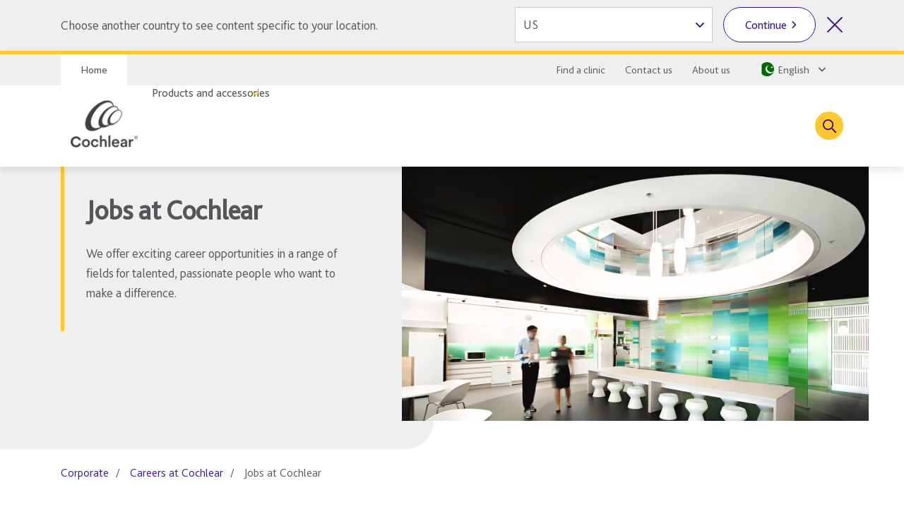

--- FILE ---
content_type: text/html; charset=utf-8
request_url: https://www.cochlear.com/pk/en/corporate/careers/jobs-at-cochlear
body_size: 25329
content:
<!doctype html><html lang="en" style="scroll-behavior:smooth"><head><meta charset="utf-8"><meta name="viewport" content="width=device-width,initial-scale=1,shrink-to-fit=no"><meta name="theme-color" content="#000000"><link rel="shortcut icon" href="/dist/cochlear/favicon.ico"><link href="/dist/cochlear/static/css/main.e21e82f7.chunk.css" rel="stylesheet"><title data-react-helmet="true">Jobs at Cochlear</title><meta data-react-helmet="true" name="title" content="Jobs at Cochlear"/><meta data-react-helmet="true" name="description" content="Cochlear  offers exciting career opportunities in a range of fields for talented, passionate people who want to make a difference."/><meta data-react-helmet="true" name="keywords" content="Cochlear Europe, Middle East and Africa,  Cochlear Latin America and South America, Cochlear Asia Pacific, Jobs at Cochlear, Cochlear business areas, Cochlear career opportunities, Cochlear offices, Cochlear Americas, Cochlear LinkedIn"/><meta data-react-helmet="true" name="library" class="swiftype" data-type="string" content="en_pk"/><meta data-react-helmet="true" name="st_description" class="swiftype" data-type="string" content="Cochlear  offers exciting career opportunities in a range of fields for talented, passionate people who want to make a difference."/><meta data-react-helmet="true" name="st_keywords" class="swiftype" data-type="string" content="Cochlear Europe, Middle East and Africa,  Cochlear Latin America and South America, Cochlear Asia Pacific, Jobs at Cochlear, Cochlear business areas, Cochlear career opportunities, Cochlear offices, Cochlear Americas, Cochlear LinkedIn"/><meta data-react-helmet="true" property="og:locale" content="en_pk"/><meta data-react-helmet="true" property="og:type" content="article"/><meta data-react-helmet="true" property="og:title" content="Jobs at Cochlear"/><meta data-react-helmet="true" property="og:description" content="Cochlear  offers exciting career opportunities in a range of fields for talented, passionate people who want to make a difference."/><meta data-react-helmet="true" property="og:site_name" content="Cochlear"/><meta data-react-helmet="true" property="og:updated_time" content="19/08/2024 1:24 PM"/><meta data-react-helmet="true" property="fb:app_id" content="127760087237610"/><meta data-react-helmet="true" name="twitter:description" content="Cochlear  offers exciting career opportunities in a range of fields for talented, passionate people who want to make a difference."/><meta data-react-helmet="true" name="twitter:title" content="Jobs at Cochlear"/><meta data-react-helmet="true" name="twitter:site" content="Cochlear"/><meta data-react-helmet="true" name="twitter:creator" content="@cochlearasiapac"/><link data-react-helmet="true" rel="canonical" href="/pk/en/corporate/careers/jobs-at-cochlear"/><link data-react-helmet="true" rel="alternate" href="/pk/en/corporate/careers/jobs-at-cochlear" hrefLang="x-default"/><script src="//geoip-js.com/js/apis/geoip2/v2.1/geoip2.js"></script><script>
var params = new URLSearchParams(window.location.search);
params.forEach(function (value, key) {
  if (key.startsWith("utm_") || key === 'fbclid') {
    sessionStorage.setItem(key, value);
  }
});
</script><script src="/dist/cochlear/static/js/Header.cd35e673.chunk.js"></script><script src="/dist/cochlear/static/js/HeaderBanner.c6995e43.chunk.js"></script><script src="/dist/cochlear/static/js/Breadcrumbs.a2fe0db9.chunk.js"></script><script src="/dist/cochlear/static/js/SocialShare.dc547eb1.chunk.js"></script><script src="/dist/cochlear/static/js/RichText.a4d99798.chunk.js"></script><script src="/dist/cochlear/static/js/RichText.a4d99798.chunk.js"></script><script src="/dist/cochlear/static/js/FullWidthContainer.6c96793a.chunk.js"></script><script src="/dist/cochlear/static/js/FullWidthContainer.6c96793a.chunk.js"></script><script src="/dist/cochlear/static/js/CalloutCard.29ef4061.chunk.js"></script><script src="/dist/cochlear/static/js/RelatedBlock.589ed182.chunk.js"></script><script src="/dist/cochlear/static/js/ContentCard.04778d53.chunk.js"></script><script src="/dist/cochlear/static/js/ContentCard.04778d53.chunk.js"></script><script src="/dist/cochlear/static/js/ContentCard.04778d53.chunk.js"></script><script src="/dist/cochlear/static/js/Disclaimer.de465017.chunk.js"></script><script src="/dist/cochlear/static/js/Footer.50c82551.chunk.js"></script></head><body><noscript><div class="page-warning"><div class="l-padding">Please enable JavaScript in order to get the best experience when using this site.</div></div></noscript><div id="root"><noscript><iframe src="https://www.googletagmanager.com/ns.html?id=GTM-KVPN9P7" height="0" width="0" title="Google Tag Manager 1" aria-hidden="true" style="display:none;visibility:hidden"></iframe><iframe src="https://www.googletagmanager.com/ns.html?id=GTM-PVM6MWV" height="0" width="0" title="Google Tag Manager 2" aria-hidden="true" style="display:none;visibility:hidden"></iframe></noscript><div dir="ltr" data-template="article-page" class="main-content  l-layout l-one-column cf article-page"><main id="main" tabindex="-1" class="l-main "><header class="global-header"><ul class="accessibility-links" tabindex="-1"><li><a href="#article" tabindex="0">Jump to main content</a><a href="#nav" class="jump-nav-desktop" tabindex="0">Jump to main navigation</a><a href="#mobile-toolbar-nav" class="jump-nav-mobile" tabindex="0">Jump to main navigation</a></li></ul><nav id="mobile-toolbar-nav" class="mobile-toolbar"><ul class="cf"><li><button type="button" class="menu">Menu</button></li><li><a href="/pk/en/connect/contact-us" class="contact" title="" target="" tabindex="0">Contact</a></li><li><a href="/pk/en/connect/find-a-clinic" class="clinic" title="" target="" tabindex="0">Clinic Finder</a></li><li><button type="button" class="search " tabindex="0">Search</button></li></ul></nav><nav id="nav" class="nav-onscreen js-onscreen mobile-hidden "><div class="top-nav"><div class="l-padding"><div class="type-selector"><a href="/pk/en/home" class="tab-home" title="Go to Cochlear&#x27;s Home page">Home</a></div><div class="nav-selector"><a href="/pk/en/connect/find-a-clinic" class="" title="" target="">Find a clinic</a><a href="/pk/en/connect/contact-us" target="">Contact us</a><a href="/pk/en/about-us" target="">About us</a><span class="contact nav-region-dropdown "><button class="nav-dropdown-toggle" type="button" id="dropdownCountryMenuButton" data-toggle="dropdown" aria-haspopup="true" aria-label="Select a language from the dropdown"><span id="nav-region-dropdown__cta" class="nav-region-dropdown__cta" aria-hidden="true"><img src="https://assets.cochlear.com/api/public/content/aa800ef603de47daa12ec44772d3b097?v=e4a35fc1" alt="Pakistan.png" class="region-flag" loading="lazy"/>English</span></button></span></div></div></div><div class="l-padding"><div class="logo"><a href="/pk/en/home" class="" title="" target=""><img height="164" sitecorecontenthub-content-type="Image" alt="Cochlear logo" width="196" thumbnailsrc="https://cochlearmediaportal.sitecorecontenthub.cloud/api/gateway/24969/thumbnail" src="https://assets.cochlear.com/api/public/content/45f3cdfbe24641b69870beed740063ac?v=ce0c0a42"/></a></div><ul class="nav cf  is-hidden "><li class="nav-item nav-item-top "><div role="presentation" class="nav-item-menu">Menu</div><button class="nav-item-close" type="button">Close Menu</button></li><li class="nav-item "><button type="button" class="nav-item-title nav-item-title-top has-children" aria-expanded="false" aria-haspopup="true">Products and accessories</button></li></ul><div class="offscreen-background "></div><button class="link-icon search-toggle " type="button" aria-label="Toggle search" data-popover-id="global-search" aria-expanded="false"></button></div></nav><div class="mobile-header   "><div class="mobile-header__item"></div><div class="mobile-header__item"><span class="mobile-logo"><a href="/pk/en/home" class="" title="" target=""><img height="42" sitecorecontenthub-content-type="Image" alt="Cochlear logo" width="240" thumbnailsrc="https://cochlearmediaportal.sitecorecontenthub.cloud/api/gateway/24981/thumbnail" src="https://assets.cochlear.com/api/public/content/6eb6aec9067a429fb3f7da82e8940d7f?v=c0e5ece5"/></a></span></div><div class="mobile-header__item"></div></div></header><article id="article" class="article l-article  "><header class="landing-banner  "><div class="background"></div><div class="l-padding"><div class="content "><span class="content-grouper"><span class="header-highlight"></span><h1 class="">Jobs at Cochlear</h1><div><p>We offer exciting career opportunities in a range of fields for talented, passionate people who want to make a difference.</p></div></span></div><div class="image"><img height="3960" sitecorecontenthub-content-type="Image" alt="A kitchen in Cochlear headquarters Australia" width="5931" thumbnailsrc="https://cochlearmediaportal.sitecorecontenthub.cloud/api/gateway/13385/thumbnail" class="img" src="https://assets.cochlear.com/api/public/content/8bcdd89bc2aa48709cf7083253c4fc3a?v=02629c2c"/></div></div></header><nav class="l-padding breadcrumbs"><ul><li><a href="/pk/en/corporate">Corporate</a></li><li><a href="/au/en/corporate/careers">Careers at Cochlear</a></li><li><span class="is-active">Jobs at Cochlear</span></li></ul></nav><div class="l-padding"><div class="l-content-column"><div class="social-share"><ul><li><span role="button" tabindex="0" aria-label="Facebook"><img height="68" sitecorecontenthub-content-type="Image" alt="Facebook logo" width="68" thumbnailsrc="https://cochlearmediaportal.sitecorecontenthub.cloud/api/gateway/25536/thumbnail" src="https://assets.cochlear.com/api/public/content/f67d4ca2854c47d48a4e2b1418e6463e?v=063741c1"/></span></li><li><span role="button" tabindex="0" aria-label="Twitter"><img height="68" sitecorecontenthub-content-type="Image" alt="Twitter logo" width="68" thumbnailsrc="https://cochlearmediaportal.sitecorecontenthub.cloud/api/gateway/25534/thumbnail" src="https://assets.cochlear.com/api/public/content/b920f8674a38493fbb1a0ca6c570fba8?v=0cd76355"/></span></li><li><span role="button" tabindex="0" aria-label="LinkedIn"><img height="60" sitecorecontenthub-content-type="Image" alt="LinkedIn logo" width="60" thumbnailsrc="https://cochlearmediaportal.sitecorecontenthub.cloud/api/gateway/25538/thumbnail" src="https://assets.cochlear.com/api/public/content/284db41af32b40c7b6c1eb01e3667208?v=5257b391"/></span></li></ul></div><div class="cm-rich-text"><div><p>Cochlear&trade; hearing solutions transform the lives of people with moderate to profound hearing loss. Yet globally, less than five percent of people who could benefit from this technology do so.</p>
<p>This is why Cochlear seeks to hire people who can embrace change, demonstrate a global mindset, promote innovation, and who are not afraid to push the limits.
</p>
<blockquote>
<p>"I love working at Cochlear because there are always new problems to solve."</p>
<p>&ndash; Steven Kennedy, Global Head of Regulatory Affairs</p>
</blockquote>
<h2>
Where does Cochlear have career opportunities?
</h2>
<p>Founded and headquartered in Sydney, Australia, we have&nbsp;<a href="/pk/en/connect/contact-us">offices and operations around the world</a>. This includes Cochlear Acoustics (Gothenburg, Sweden), and regional hubs for Cochlear Americas (Denver, USA), Cochlear Europe, Middle East and Africa (Basel, Switzerland), Cochlear Technology Centre (Mechelen, Belgium),&nbsp;Cochlear Asia Pacific (Sydney, Australia) and Cochlear Latin America and South America (Panama City, Panama).
</p>
<p>This means there are global career opportunities in many business areas, including:
</p>
<ul style="margin-left: 40px;">
    <li>Audiology
    </li>
    <li>Customer Service
    </li>
    <li><a href="/pk/en/corporate/careers/jobs-at-cochlear/engineering-careers">Engineering</a>
    </li>
    <li>Finance and Accounting
    </li>
    <li>Information Technology
    </li>
    <li>Legal
    </li>
    <li>Logistics
    </li>
    <li>Manufacturing
    </li>
    <li>Marketing and Communications</li>
    <li>Services Development</li>
    <li>Operations
    </li>
    <li>People </li>
    <li>Culture
    </li>
    <li>Quality and Regulatory&nbsp;</li>
    <li>Clinical Affairs
    </li>
    <li>Research and Development
    </li>
    <li>Sales.
    </li>
</ul></div></div><div class="cm-rich-text"><div><h2>Careers in engineering</h2>
<p>Want to help create products that bring positive change to people&rsquo;s lives? Cochlear is always looking for people with engineering skills.</p>
<p><a href="/pk/en/corporate/careers/jobs-at-cochlear/engineering-careers" class="cta-button">Learn more</a></p></div></div></div></div><div class="sl l-padding is-full-width"></div><div class="sl l-padding is-full-width"><a href="https://cochlear.wd3.myworkdayjobs.com/Cochlear_Careers" class="callout-card yellow-gradient" title="Search for jobs" target="_blank" rel="noopener noreferrer"><div class="img-container"><img height="900" sitecorecontenthub-content-type="Image" alt="M image" width="1440" thumbnailsrc="https://cochlearmediaportal.sitecorecontenthub.cloud/api/gateway/13306/thumbnail" src="https://assets.cochlear.com/api/public/content/f1c59c736cf14f59a0964c6b1481f28e?v=eabb5422"/></div><div class="content-container"><div class="content-container__grouper"><p class="is-h3">Search for jobs</p><p>Explore the career opportunities currently available at Cochlear</p><div class="cta-grouping"><span class="cta-button">Search now</span></div></div></div></a></div><div class="related-block"><div class="l-padding "><h2>More information</h2><div class="sl  is-33-split"><div class="sl-list has-3-items"><div class="sl-item"><a href="/pk/en/corporate/careers" class="content-card clearfix" title="Careers at Cochlear" target=""><div class="content-container"><div class="content-container__grouper"><h2 class="">Careers at Cochlear</h2><p>As the global leader in implantable hearing, Cochlear has been transforming lives for almost 40 years. That takes innovation, teamwork and passion.</p><div class="cta-grouping"><span class="cta-button">Read more</span></div></div></div></a></div><div class="sl-item"><a href="/pk/en/about-us" class="content-card clearfix" title="About us" target=""><div class="content-container"><div class="content-container__grouper"><h2 class="">About us</h2><p>Cochlear has a global workforce of more than 4000 people and we invest more than AUD$180 million a year in research and development.</p><div class="cta-grouping"><span class="cta-button">Read more</span></div></div></div></a></div><div class="sl-item"><a href="https://www.linkedin.com/company/cochlear/" class="content-card clearfix" title="Follow us on LinkedIn" target=""><div class="content-container"><div class="content-container__grouper"><h2 class="">Follow us on LinkedIn</h2><p>Connect with Cochlear through LinkedIn to stay up to date with news, jobs, and other opportunities.</p><div class="cta-grouping"><span class="cta-button">Read more</span></div></div></div></a></div></div></div></div></div><div class="disclaimer"><div class="l-padding"><h2>Disclaimer</h2><span><div><p style="margin-top: 14px;">Please seek advice from your health professional about treatments for hearing loss. Outcomes may vary, and your health professional will advise you about the factors which could affect your outcome. Always read the instructions for use. Not all products are available in all countries. Please contact your local Cochlear representative for product information.</p>
<p>For a full list of Cochlear’s trademarks, please visit our <a href="/pk/en/corporate/terms-of-use">Terms of Use</a>&nbsp;page.</p>
<p style="margin-bottom: 14px;">Views expressed are those of the individual. Consult your health professional to determine if you are a candidate for Cochlear technology.</p></div></span></div></div></article><footer class="global-footer"><div class="l-padding"><nav><ul class="nav-footer has-5-items"><li class="brandImg"><img height="166" sitecorecontenthub-content-type="Image" alt="logo_white.png" sitecorecontenthub-content-id="24994" width="196" thumbnailsrc="https://cochlearmediaportal.sitecorecontenthub.cloud/api/gateway/24994/thumbnail" loading="lazy" src="https://assets.cochlear.com/api/public/content/a8c5c4166cba4bdd85fd69811a617275?v=02f09209"/></li><li class="nav-footer-item columns2"><ul><li><a href="https://www.cochlear.com/au/en/corporate/investors" target="">Investors</a></li><li><a href="/au/en/corporate/careers" class="" title="" target="_blank" rel="noopener noreferrer">Careers</a></li></ul></li><li class="nav-footer-item columns2"><ul><li><a href="" class="" title="" target="_blank" rel="noopener noreferrer">Media</a></li><li><a href="https://www.cochlear.com/au/en/corporate/global-warnings" target="">Global warnings</a></li></ul></li><li class="nav-footer-item column"><ul><li><a href="https://www.cochlear.com/global/en/corporate/data-privacy-and-security" target="_blank" rel="noopener noreferrer">Privacy commitment</a></li><li><a href="/privacy" title="Privacy notice" target="_blank" rel="noopener noreferrer">Privacy notice</a></li><li><a href="/pk/en/corporate/terms-of-use" class="" title="Terms of use" target="">Terms of use</a></li></ul></li><li class="nav-footer-social nav-footer-item link-icons-disabled"><ul class="socials-items"><li><a href="https://www.facebook.com/cochlear.sea.3" title="Talk to us on Facebook" target="_blank" rel="noopener noreferrer"><img height="68" sitecorecontenthub-content-type="Image" alt="Facebook logo" sitecorecontenthub-content-id="13637" width="68" thumbnailsrc="https://cochlearmediaportal.sitecorecontenthub.cloud/api/gateway/13637/thumbnail" class="icon" loading="lazy" src="https://assets.cochlear.com/api/public/content/8a6ba205972d4fd182c8e1b99b6b61b0?v=e23e0b79"/></a></li><li><a href="http://www.youtube.com/user/CochlearAsiaPacific" title="Talk to us on Youtube" target="_blank" rel="noopener noreferrer"><img height="68" sitecorecontenthub-content-type="Image" alt="YouTube logo" width="68" thumbnailsrc="https://cochlearmediaportal.sitecorecontenthub.cloud/api/gateway/13626/thumbnail" class="icon" loading="lazy" src="https://assets.cochlear.com/api/public/content/cdd2477a961b4e1e9f60bb131e35fe1e?v=5fe72000"/></a></li><li><a href="https://www.linkedin.com/company/cochlear/" title="Talk to us on LinkedIn" target="_blank" rel="noopener noreferrer"><img height="100" sitecorecontenthub-content-type="Image" alt="YouTube logo" sitecorecontenthub-content-id="27872" width="100" thumbnailsrc="https://cochlearmediaportal.sitecorecontenthub.cloud/api/gateway/27872/thumbnail" class="icon" loading="lazy" src="https://assets.cochlear.com/api/public/content/402753700756412abe7db70adb2f5417?v=48476ce8"/></a></li></ul></li></ul></nav></div><div class="subfooter-container"><div class="subfooter-link"><a href="https://www.cochlear.com/global/en/corporate/cookies-notice" target="_blank" rel="noopener noreferrer">Cookies Notice</a></div><div class="subfooter-copyright"><div><p>Copyright &copy; 2025 Cochlear Ltd. All rights reserved</p></div></div></div></footer></main></div></div><script type="application/json" id="__JSS_STATE__">{"sitecore":{"context":{"pageEditing":false,"site":{"name":"cochlear-pk-en"},"pageState":"normal","language":"en","itemPath":"\u002Fcorporate\u002Fcareers\u002Fjobs-at-cochlear","metadata":{"title":"Jobs at Cochlear","description":"Cochlear  offers exciting career opportunities in a range of fields for talented, passionate people who want to make a difference.","featureImage":null,"featuredWidth":0,"featuredHeight":0,"keywords":"Cochlear Europe, Middle East and Africa,  Cochlear Latin America and South America, Cochlear Asia Pacific, Jobs at Cochlear, Cochlear business areas, Cochlear career opportunities, Cochlear offices, Cochlear Americas, Cochlear LinkedIn","pageType":"","lastUpdated":"19\u002F08\u002F2024 1:24 PM","localeCode":"en_pk","siteName":"Cochlear","facebookAppId":"127760087237610","twitterHandle":"@cochlearasiapac","gtmContainerGlobal":"GTM-PVM6MWV","gtmContainerRegion":"GTM-KVPN9P7","mapsKey":"AIzaSyB-Le6GLJA6j3d0uwWedAdkFa9LYt6RlRs","webDirection":"Left to right","showCookieBanner":"","enableLiveChat":"","liveChatReferenceId":"","contentDisclaimerShow":"","contentDisclaimerDataSource":{"modalStyle":"dark","modalMessage":"The content on this site is intended for users from Pakistan. It looks like you're visiting from another country. This site may include products, services and indications which are not available in your country. Do you wish to proceed to the Pakistan site?","option1Text":"No, select another country","option1Link":"","option2Text":"Yes, continue to site","option2Link":""},"urls":{"canonical":"\u002Fpk\u002Fen\u002Fcorporate\u002Fcareers\u002Fjobs-at-cochlear","alternate":[{"link":"\u002Fpk\u002Fen\u002Fcorporate\u002Fcareers\u002Fjobs-at-cochlear","lang":"x-default"}]},"schemaorg":"{\r\n  \"articleBody\": \"\u003Cp\u003ECochlear&trade; hearing solutions transform the lives of people with moderate to profound hearing loss. Yet globally, less than five percent of people who could benefit from this technology do so.\u003C\u002Fp\u003E\\n\u003Cp\u003EThis is why Cochlear seeks to hire people who can embrace change, demonstrate a global mindset, promote innovation, and who are not afraid to push the limits.\\n\u003C\u002Fp\u003E\\n\u003Cblockquote\u003E\\n\u003Cp\u003E\\\"I love working at Cochlear because there are always new problems to solve.\\\"\u003C\u002Fp\u003E\\n\u003Cp\u003E&ndash; Steven Kennedy, Global Head of Regulatory Affairs\u003C\u002Fp\u003E\\n\u003C\u002Fblockquote\u003E\\n\u003Ch2\u003E\\nWhere does Cochlear have career opportunities?\\n\u003C\u002Fh2\u003E\\n\u003Cp\u003EFounded and headquartered in Sydney, Australia, we have&nbsp;\u003Ca href=\\\"~\u002Flink.aspx?_id=4EA3E4FB1A044DB98E3F88226B7B08CC&amp;_z=z\\\"\u003Eoffices and operations around the world\u003C\u002Fa\u003E. This includes Cochlear Acoustics (Gothenburg, Sweden), and regional hubs for Cochlear Americas (Denver, USA), Cochlear Europe, Middle East and Africa (Basel, Switzerland), Cochlear Technology Centre (Mechelen, Belgium),&nbsp;Cochlear Asia Pacific (Sydney, Australia) and Cochlear Latin America and South America (Panama City, Panama).\\n\u003C\u002Fp\u003E\\n\u003Cp\u003EThis means there are global career opportunities in many business areas, including:\\n\u003C\u002Fp\u003E\\n\u003Cul style=\\\"margin-left: 40px;\\\"\u003E\\n    \u003Cli\u003EAudiology\\n    \u003C\u002Fli\u003E\\n    \u003Cli\u003ECustomer Service\\n    \u003C\u002Fli\u003E\\n    \u003Cli\u003E\u003Ca href=\\\"~\u002Flink.aspx?_id=C5CAA0937D234D819272B18201A4B01F&amp;_z=z\\\"\u003EEngineering\u003C\u002Fa\u003E\\n    \u003C\u002Fli\u003E\\n    \u003Cli\u003EFinance and Accounting\\n    \u003C\u002Fli\u003E\\n    \u003Cli\u003EInformation Technology\\n    \u003C\u002Fli\u003E\\n    \u003Cli\u003ELegal\\n    \u003C\u002Fli\u003E\\n    \u003Cli\u003ELogistics\\n    \u003C\u002Fli\u003E\\n    \u003Cli\u003EManufacturing\\n    \u003C\u002Fli\u003E\\n    \u003Cli\u003EMarketing and Communications\u003C\u002Fli\u003E\\n    \u003Cli\u003EServices Development\u003C\u002Fli\u003E\\n    \u003Cli\u003EOperations\\n    \u003C\u002Fli\u003E\\n    \u003Cli\u003EPeople \u003C\u002Fli\u003E\\n    \u003Cli\u003ECulture\\n    \u003C\u002Fli\u003E\\n    \u003Cli\u003EQuality and Regulatory&nbsp;\u003C\u002Fli\u003E\\n    \u003Cli\u003EClinical Affairs\\n    \u003C\u002Fli\u003E\\n    \u003Cli\u003EResearch and Development\\n    \u003C\u002Fli\u003E\\n    \u003Cli\u003ESales.\\n    \u003C\u002Fli\u003E\\n\u003C\u002Ful\u003E \u003Ch2\u003ECareers in engineering\u003C\u002Fh2\u003E\\n\u003Cp\u003EWant to help create products that bring positive change to people&rsquo;s lives? Cochlear is always looking for people with engineering skills.\u003C\u002Fp\u003E\\n\u003Cp\u003E\u003Ca href=\\\"~\u002Flink.aspx?_id=C5CAA0937D234D819272B18201A4B01F&amp;_z=z\\\" class=\\\"cta-button\\\"\u003ELearn more\u003C\u002Fa\u003E\u003C\u002Fp\u003E\",\r\n  \"wordCount\": 2171,\r\n  \"dateCreated\": \"2024-02-13T03:12:17Z\",\r\n  \"dateModified\": \"2024-08-19T03:24:53Z\",\r\n  \"datePublished\": \"2024-08-19T03:24:53Z\",\r\n  \"headline\": \"Jobs at Cochlear\",\r\n  \"keywords\": \"Cochlear Europe, Middle East and Africa,  Cochlear Latin America and South America, Cochlear Asia Pacific, Jobs at Cochlear, Cochlear business areas, Cochlear career opportunities, Cochlear offices, Cochlear Americas, Cochlear LinkedIn\",\r\n  \"description\": \"Cochlear  offers exciting career opportunities in a range of fields for talented, passionate people who want to make a difference.\",\r\n  \"image\": \"\",\r\n  \"name\": \"Jobs at Cochlear\",\r\n  \"url\": \"\u002Fpk\u002Fen\u002Fcorporate\u002Fcareers\u002Fjobs-at-cochlear\",\r\n  \"@context\": \"http:\u002F\u002Fschema.org\",\r\n  \"@type\": \"Article\"\r\n}"}},"route":{"name":"Jobs at Cochlear","displayName":"Jobs at Cochlear","fields":{"System Name":{"value":"Windchill"},"Document Number":{"value":"D1349166"},"Document Version":{"value":"3"},"DateTime":{"value":"2020-04-11T01:05:00Z"},"Type":{"value":"Standard"},"Title":{"value":"Jobs at Cochlear"},"description":{"value":"Cochlear  offers exciting career opportunities in a range of fields for talented, passionate people who want to make a difference."},"ContentTags":[],"NavigationTitle":{"value":"Jobs at Cochlear"},"HideFromChildListing":{"value":false},"HideFromNavigation":{"value":false},"HideFromSitemap":{"value":false},"HideFromListing":{"value":false},"HideFromSearch":{"value":false},"NavigationLink":{"value":{"href":"\u002Fpk\u002Fen\u002Fcorporate\u002Fcareers\u002Fjobs-at-cochlear","id":"{BF55321E-EBBB-4FF5-BBD2-7120B9C43A75}","querystring":"","linktype":"internal","text":"Jobs at Cochlear","anchor":"","url":"\u002FCochlear-PK\u002FCorporate\u002FCareers\u002FJobs at Cochlear","title":"","class":"","target":""}},"Priority":{"id":"faf57138-4083-4bc9-8de1-8e3785dd63ca","url":"\u002Fconfiguration\u002Fsitemappriority\u002Fpoint7","name":"Point7","displayName":"Point7","fields":{"Value":{"value":"0.7"}}},"Change Frequency":{"id":"de0aff1f-dff0-4eb5-adc0-c4e8f8176293","url":"\u002Fconfiguration\u002Fchangefrequency\u002Fmonthly","name":"monthly","displayName":"monthly","fields":{"Value":{"value":"monthly"}}},"image":{"value":{}},"metaTitle":{"value":""},"metaDescription":{"value":""},"useRebrandStyling":{"value":false},"noIndex":{"value":false},"otDomainScriptId":{"value":""},"isProfessional":{"value":false},"keywords":{"value":"Cochlear Europe, Middle East and Africa,  Cochlear Latin America and South America, Cochlear Asia Pacific, Jobs at Cochlear, Cochlear business areas, Cochlear career opportunities, Cochlear offices, Cochlear Americas, Cochlear LinkedIn"},"pageType":{"value":""}},"databaseName":"web","deviceId":"fe5d7fdf-89c0-4d99-9aa3-b5fbd009c9f3","itemId":"bf55321e-ebbb-4ff5-bbd2-7120b9c43a75","itemLanguage":"en","itemVersion":4,"layoutId":"0186c2a3-187b-4a42-80d0-21c2edefe6c2","templateId":"34433e19-a8eb-452c-b37f-558e58175003","templateName":"article-page","placeholders":{"header":[{"uid":"692ff2c9-0765-40ec-a957-8124a436322d","componentName":"HeaderBanner","dataSource":"{4618108B-DFEE-40CF-8D09-6AA1D0ED9C24}","params":{},"fields":{"title":{"value":"Jobs at Cochlear"},"titleImage":{"value":{}},"hasFade":{"value":false},"description":{"value":"\u003Cp\u003EWe offer exciting career opportunities in a range of fields for talented, passionate people who want to make a difference.\u003C\u002Fp\u003E"},"heading":{"value":""},"isFullWidthImage":{"value":false},"videoId":{"value":""},"videoLinkText":{"value":""},"image":{"value":{"height":"3960","sitecorecontenthub-content-type":"Image","alt":"A kitchen in Cochlear headquarters Australia","width":"5931","thumbnailsrc":"https:\u002F\u002Fcochlearmediaportal.sitecorecontenthub.cloud\u002Fapi\u002Fgateway\u002F13385\u002Fthumbnail","src":"https:\u002F\u002Fassets.cochlear.com\u002Fapi\u002Fpublic\u002Fcontent\u002F8bcdd89bc2aa48709cf7083253c4fc3a?v=02629c2c"}},"link":{"value":{"href":""}}}},{"uid":"1160d2cc-c0d4-465e-a947-b888aba5db63","componentName":"Breadcrumbs","dataSource":"","params":{},"fields":{"data":{"item":{"url":"\u002Fpk\u002Fen\u002Fcorporate\u002Fcareers\u002Fjobs-at-cochlear","hideFromNavigation":{"boolValue":false},"title":{"value":"Jobs at Cochlear"},"navigationTitle":{"value":"Jobs at Cochlear"},"navigationLink":{"url":"\u002Fpk\u002Fen\u002Fcorporate\u002Fcareers\u002Fjobs-at-cochlear"},"parent":{"url":"\u002Fpk\u002Fen\u002Fcorporate\u002Fcareers","hideFromNavigation":{"boolValue":false},"title":{"value":"Careers"},"navigationTitle":{"value":"Careers at Cochlear"},"navigationLink":{"url":"\u002Fau\u002Fen\u002Fcorporate\u002Fcareers"},"parent":{"url":"\u002Fpk\u002Fen\u002Fcorporate","hideFromNavigation":{"boolValue":false},"title":{"value":"Corporate"},"navigationTitle":{"value":"Corporate"},"navigationLink":{"url":""},"parent":{"url":"\u002Fpk\u002Fen","parent":{"url":"\u002Fpk\u002Fen","parent":{"url":"\u002Fpk\u002Fen\u002Fsitecore"}}}}}}}}}],"main":[{"uid":"fa39c33a-5ab5-45f3-949b-e33d0f876f85","componentName":"SocialShare","dataSource":"{D4BB08C5-D5C3-421D-BCA5-78F61B6D1270}","params":{},"fields":{"shareLinks":[{"id":"69d7b685-f215-425c-8336-9f1b9e8b90b8","url":"\u002Fconfiguration\u002Fsocial-share\u002Fsocial-links\u002Ffacebook","name":"Facebook","displayName":"Facebook","fields":{"image":{"value":{"height":"68","sitecorecontenthub-content-type":"Image","alt":"Facebook logo","width":"68","thumbnailsrc":"https:\u002F\u002Fcochlearmediaportal.sitecorecontenthub.cloud\u002Fapi\u002Fgateway\u002F25536\u002Fthumbnail","src":"https:\u002F\u002Fassets.cochlear.com\u002Fapi\u002Fpublic\u002Fcontent\u002Ff67d4ca2854c47d48a4e2b1418e6463e?v=063741c1"}},"link":{"value":{"href":"https:\u002F\u002Fwww.facebook.com\u002Fdialog\u002Fshare?app_id={fbID}&href={URL}","linktype":"external","url":"https:\u002F\u002Fwww.facebook.com\u002Fdialog\u002Fshare?app_id={fbID}&href={URL}","anchor":"","target":""}},"title":{"value":"Facebook"}}},{"id":"bb877976-ba5f-4ee4-8df8-e49e8022daa0","url":"\u002Fconfiguration\u002Fsocial-share\u002Fsocial-links\u002Ftwitter","name":"Twitter","displayName":"Twitter","fields":{"image":{"value":{"height":"68","sitecorecontenthub-content-type":"Image","alt":"Twitter logo","width":"68","thumbnailsrc":"https:\u002F\u002Fcochlearmediaportal.sitecorecontenthub.cloud\u002Fapi\u002Fgateway\u002F25534\u002Fthumbnail","src":"https:\u002F\u002Fassets.cochlear.com\u002Fapi\u002Fpublic\u002Fcontent\u002Fb920f8674a38493fbb1a0ca6c570fba8?v=0cd76355"}},"link":{"value":{"href":"https:\u002F\u002Ftwitter.com\u002Fintent\u002Ftweet?url={URL}","linktype":"external","url":"https:\u002F\u002Ftwitter.com\u002Fintent\u002Ftweet?url={URL}","anchor":"","target":""}},"title":{"value":"Twitter"}}},{"id":"b9d8ae93-dfd7-43c1-8e26-b6d004c19c6d","url":"\u002Fconfiguration\u002Fsocial-share\u002Fsocial-links\u002Flinkedin","name":"Linkedin","displayName":"Linkedin","fields":{"image":{"value":{"height":"60","sitecorecontenthub-content-type":"Image","alt":"LinkedIn logo","width":"60","thumbnailsrc":"https:\u002F\u002Fcochlearmediaportal.sitecorecontenthub.cloud\u002Fapi\u002Fgateway\u002F25538\u002Fthumbnail","src":"https:\u002F\u002Fassets.cochlear.com\u002Fapi\u002Fpublic\u002Fcontent\u002F284db41af32b40c7b6c1eb01e3667208?v=5257b391"}},"link":{"value":{"href":"https:\u002F\u002Fwww.linkedin.com\u002Fcws\u002Fshare?url={URL}","linktype":"external","url":"https:\u002F\u002Fwww.linkedin.com\u002Fcws\u002Fshare?url={URL}","anchor":"","target":""}},"title":{"value":"LinkedIn"}}}]}},{"uid":"aa6eb1ca-a8a5-4462-8030-77f64a81ad08","componentName":"RichText","dataSource":"{9B0D7DA5-720F-4436-B288-10C8669B04B6}","params":{},"fields":{"hasFade":{"value":false},"richText":{"value":"\u003Cp\u003ECochlear&trade; hearing solutions transform the lives of people with moderate to profound hearing loss. Yet globally, less than five percent of people who could benefit from this technology do so.\u003C\u002Fp\u003E\n\u003Cp\u003EThis is why Cochlear seeks to hire people who can embrace change, demonstrate a global mindset, promote innovation, and who are not afraid to push the limits.\n\u003C\u002Fp\u003E\n\u003Cblockquote\u003E\n\u003Cp\u003E\"I love working at Cochlear because there are always new problems to solve.\"\u003C\u002Fp\u003E\n\u003Cp\u003E&ndash; Steven Kennedy, Global Head of Regulatory Affairs\u003C\u002Fp\u003E\n\u003C\u002Fblockquote\u003E\n\u003Ch2\u003E\nWhere does Cochlear have career opportunities?\n\u003C\u002Fh2\u003E\n\u003Cp\u003EFounded and headquartered in Sydney, Australia, we have&nbsp;\u003Ca href=\"\u002Fpk\u002Fen\u002Fconnect\u002Fcontact-us\"\u003Eoffices and operations around the world\u003C\u002Fa\u003E. This includes Cochlear Acoustics (Gothenburg, Sweden), and regional hubs for Cochlear Americas (Denver, USA), Cochlear Europe, Middle East and Africa (Basel, Switzerland), Cochlear Technology Centre (Mechelen, Belgium),&nbsp;Cochlear Asia Pacific (Sydney, Australia) and Cochlear Latin America and South America (Panama City, Panama).\n\u003C\u002Fp\u003E\n\u003Cp\u003EThis means there are global career opportunities in many business areas, including:\n\u003C\u002Fp\u003E\n\u003Cul style=\"margin-left: 40px;\"\u003E\n    \u003Cli\u003EAudiology\n    \u003C\u002Fli\u003E\n    \u003Cli\u003ECustomer Service\n    \u003C\u002Fli\u003E\n    \u003Cli\u003E\u003Ca href=\"\u002Fpk\u002Fen\u002Fcorporate\u002Fcareers\u002Fjobs-at-cochlear\u002Fengineering-careers\"\u003EEngineering\u003C\u002Fa\u003E\n    \u003C\u002Fli\u003E\n    \u003Cli\u003EFinance and Accounting\n    \u003C\u002Fli\u003E\n    \u003Cli\u003EInformation Technology\n    \u003C\u002Fli\u003E\n    \u003Cli\u003ELegal\n    \u003C\u002Fli\u003E\n    \u003Cli\u003ELogistics\n    \u003C\u002Fli\u003E\n    \u003Cli\u003EManufacturing\n    \u003C\u002Fli\u003E\n    \u003Cli\u003EMarketing and Communications\u003C\u002Fli\u003E\n    \u003Cli\u003EServices Development\u003C\u002Fli\u003E\n    \u003Cli\u003EOperations\n    \u003C\u002Fli\u003E\n    \u003Cli\u003EPeople \u003C\u002Fli\u003E\n    \u003Cli\u003ECulture\n    \u003C\u002Fli\u003E\n    \u003Cli\u003EQuality and Regulatory&nbsp;\u003C\u002Fli\u003E\n    \u003Cli\u003EClinical Affairs\n    \u003C\u002Fli\u003E\n    \u003Cli\u003EResearch and Development\n    \u003C\u002Fli\u003E\n    \u003Cli\u003ESales.\n    \u003C\u002Fli\u003E\n\u003C\u002Ful\u003E"}}},{"uid":"e947b923-397f-4e2f-822d-2ba8f76d877b","componentName":"RichText","dataSource":"{9DFC4536-C18D-4871-9335-30F83F6AFB80}","params":{},"fields":{"hasFade":{"value":false},"richText":{"value":"\u003Ch2\u003ECareers in engineering\u003C\u002Fh2\u003E\n\u003Cp\u003EWant to help create products that bring positive change to people&rsquo;s lives? Cochlear is always looking for people with engineering skills.\u003C\u002Fp\u003E\n\u003Cp\u003E\u003Ca href=\"\u002Fpk\u002Fen\u002Fcorporate\u002Fcareers\u002Fjobs-at-cochlear\u002Fengineering-careers\" class=\"cta-button\"\u003ELearn more\u003C\u002Fa\u003E\u003C\u002Fp\u003E"}}}],"footer":[{"uid":"8e9b67e0-4598-4bb0-8352-7cc023e4d5ab","componentName":"FullWidthContainer","dataSource":"","params":{},"placeholders":{"content-full-width":[]}},{"uid":"4bf8ea3b-f1c2-4061-aea7-d86f16cf538d","componentName":"FullWidthContainer","dataSource":"","params":{},"placeholders":{"content-full-width":[{"uid":"a724ac38-b3e1-4fdf-8117-63939b6cb04e","componentName":"CalloutCard","dataSource":"{5B931086-57D6-4781-90F0-2E83FF755B8B}","params":{},"fields":{"isSecondary":{"value":false},"link":{"value":{"href":"https:\u002F\u002Fcochlear.wd3.myworkdayjobs.com\u002FCochlear_Careers","text":"Search now","linktype":"external","url":"https:\u002F\u002Fcochlear.wd3.myworkdayjobs.com\u002FCochlear_Careers","anchor":"","target":"_blank"}},"title":{"value":"Search for jobs"},"description":{"value":"Explore the career opportunities currently available at Cochlear"},"image":{"value":{"height":"900","sitecorecontenthub-content-type":"Image","alt":"M image","width":"1440","thumbnailsrc":"https:\u002F\u002Fcochlearmediaportal.sitecorecontenthub.cloud\u002Fapi\u002Fgateway\u002F13306\u002Fthumbnail","src":"https:\u002F\u002Fassets.cochlear.com\u002Fapi\u002Fpublic\u002Fcontent\u002Ff1c59c736cf14f59a0964c6b1481f28e?v=eabb5422"}}}}]}},{"uid":"7e0840f7-d8c1-41ad-aa37-513d2e6233e3","componentName":"RelatedBlock","dataSource":"{FE3EE715-17A7-4E9D-990D-0BC81B28E7D7}","params":{},"fields":{"hasFade":{"value":false},"title":{"value":"More information"}},"placeholders":{"content-33-split-left":[{"uid":"457984a5-a8f1-4905-a882-fe110bbc7086","componentName":"ContentCard","dataSource":"{F79356F0-6685-41E7-9E0A-59560DF9366F}","params":{},"fields":{"link":{"value":{"href":"\u002Fpk\u002Fen\u002Fcorporate\u002Fcareers","id":"{FCDA203D-F292-4EC9-A518-DAAF58EE4724}","querystring":"","target":"","text":"Read more","anchor":"","url":"\u002FCochlear-PK\u002FCorporate\u002FCareers","title":"","class":"","linktype":"internal"}},"title":{"value":"Careers at Cochlear"},"description":{"value":"As the global leader in implantable hearing, Cochlear has been transforming lives for almost 40 years. That takes innovation, teamwork and passion."},"image":{"value":{}}}}],"content-33-split-middle":[{"uid":"00d6482b-571b-48f3-9226-252e2e653de4","componentName":"ContentCard","dataSource":"{BC8397D8-B8F5-44F0-A71D-3FBCD80EC151}","params":{},"fields":{"link":{"value":{"href":"\u002Fpk\u002Fen\u002Fabout-us","id":"{0F043EF8-E789-43E6-9924-2E673C9F1638}","querystring":"","target":"","text":"Read more","anchor":"","url":"\u002FCochlear-PK\u002FAbout us","title":"","class":"","linktype":"internal"}},"title":{"value":"About us"},"description":{"value":"Cochlear has a global workforce of more than 4000 people and we invest more than AUD$180 million a year in research and development."},"image":{"value":{}}}}],"content-33-split-right":[{"uid":"b17d0c5f-1442-4de6-b66a-fa77aa160cbc","componentName":"ContentCard","dataSource":"{3315EB28-37A0-406F-AA7F-EBA93C199837}","params":{},"fields":{"link":{"value":{"href":"https:\u002F\u002Fwww.linkedin.com\u002Fcompany\u002Fcochlear\u002F","text":"Read more","linktype":"external","url":"https:\u002F\u002Fwww.linkedin.com\u002Fcompany\u002Fcochlear\u002F","anchor":"","target":""}},"title":{"value":"Follow us on LinkedIn"},"description":{"value":"Connect with Cochlear through LinkedIn to stay up to date with news, jobs, and other opportunities."},"image":{"value":{}}}}]}},{"uid":"5b5ef58b-b137-4b10-9b02-38feeb7ff3ad","componentName":"Disclaimer","dataSource":"{44CF2D4D-FBF4-46B5-B4A9-D98DA8F6C2A2}","params":{},"fields":{"description":{"value":"\u003Cp style=\"margin-top: 14px;\"\u003EPlease seek advice from your health professional about treatments for hearing loss. Outcomes may vary, and your health professional will advise you about the factors which could affect your outcome. Always read the instructions for use. Not all products are available in all countries. Please contact your local Cochlear representative for product information.\u003C\u002Fp\u003E\n\u003Cp\u003EFor a full list of Cochlear’s trademarks, please visit our \u003Ca href=\"\u002Fpk\u002Fen\u002Fcorporate\u002Fterms-of-use\"\u003ETerms of Use\u003C\u002Fa\u003E&nbsp;page.\u003C\u002Fp\u003E\n\u003Cp style=\"margin-bottom: 14px;\"\u003EViews expressed are those of the individual. Consult your health professional to determine if you are a candidate for Cochlear technology.\u003C\u002Fp\u003E"},"title":{"value":"Disclaimer"}}}],"global-header":[{"uid":"51d1ffb1-bc23-429f-b324-20a46338b3bb","componentName":"Header","dataSource":"{425B563F-62CB-4855-AE0F-981326F529D3}","params":{},"fields":{"chatType":{"value":""},"salesforceId":{"value":""},"isOfflineSupportEnabled":{"value":false},"ChatAuthOnly":{"value":false},"baseLiveAgentContentURL":{"value":""},"buttonId":{"value":""},"ChatFixedPageSetup":{"value":""},"ChatRecipientOnly":{"value":false},"ChatDisplay":{"value":false},"sfEnv":{"value":""},"scrtUrl":{"value":""},"language":{"value":""},"chatFixedPagePaths":[],"embeddedServiceAPIName":{"value":""},"siteUrl":{"value":""},"buttonDeployId":{"value":""},"baseLiveAgentURL":{"value":""},"orgId":{"value":""},"buttonChatName":{"value":""},"buttonEswLiveAgentDevName":{"value":""},"COUNTRY_LANGUAGE_LIST":{"value":""},"NEW_COUNTRY_LIST":{"value":""},"COCHLEAR_MCR":{"value":"https:\u002F\u002Frecipients-uat.mycochlear.com"},"ASSETS_ENDPOINT":{"value":"https:\u002F\u002Fassets.stg.cochlear.com"},"COCHLEAR_COOKIE_DOMAIN":{"value":".cochlear.com"},"COCHLEAR_DRX_MAIN":{"value":"https:\u002F\u002Fwww2.cochlear.com"},"AUTH_CIM_RECIPIENT_LOGOUT":{"value":"https:\u002F\u002Fcochlear--uat.sandbox.my.site.com\u002FRecipient\u002FCIM_RecipientLogout"},"AUTH_UH_DROPDOWN_MENU":{"value":"https:\u002F\u002Fauthapi.cochlear.com\u002Fuat-drx-uhmenu\u002Fv1\u002FheaderList"},"STORE_LOGOUT":{"value":"https:\u002F\u002Fwww2.cochlear.com\u002F"},"AUTH_REVOKE":{"value":"https:\u002F\u002Fauthapi.cochlear.com\u002Fuat-drx-auth\u002Fv1\u002Frevoke"},"AUTHORIZE_USER_APP":{"value":"https:\u002F\u002Fwww2.cochlear.com\u002F"},"AUTHORIZE_USER_APP_AUTHORIZE_PATH":{"value":"authorizer"},"AUTH_AUTHORIZE":{"value":"https:\u002F\u002Fauthapi.cochlear.com\u002Fuat-drx-auth\u002Fv1\u002Fauthorize"},"AUTH_TOKEN":{"value":"ZGV2czpncmVlbmF2b2NhZG8="},"SC_CD":{"value":"dmuat.cx.nonp.cochlear.cloud"},"SC_API_KEY":{"value":"%7BC8D77F78-6799-48EC-A2D9-0D4A9C0E34C1%7D"},"desktopLogo":{"value":{"height":"164","sitecorecontenthub-content-type":"Image","alt":"Cochlear logo","width":"196","thumbnailsrc":"https:\u002F\u002Fcochlearmediaportal.sitecorecontenthub.cloud\u002Fapi\u002Fgateway\u002F24969\u002Fthumbnail","src":"https:\u002F\u002Fassets.cochlear.com\u002Fapi\u002Fpublic\u002Fcontent\u002F45f3cdfbe24641b69870beed740063ac?v=ce0c0a42"}},"logoLink":{"value":{"href":"\u002Fpk\u002Fen\u002Fhome","id":"{979CED97-9992-40D4-B162-4660FF201300}","querystring":"","linktype":"internal","text":"Home","anchor":"","url":"\u002FCochlear-PK\u002FHome","title":"","class":"","target":""}},"mobileLogo":{"value":{"height":"42","sitecorecontenthub-content-type":"Image","alt":"Cochlear logo","width":"240","thumbnailsrc":"https:\u002F\u002Fcochlearmediaportal.sitecorecontenthub.cloud\u002Fapi\u002Fgateway\u002F24981\u002Fthumbnail","src":"https:\u002F\u002Fassets.cochlear.com\u002Fapi\u002Fpublic\u002Fcontent\u002F6eb6aec9067a429fb3f7da82e8940d7f?v=c0e5ece5"}},"contactLink":{"value":{"href":"\u002Fpk\u002Fen\u002Fconnect\u002Fcontact-us","id":"{4EA3E4FB-1A04-4DB9-8E3F-88226B7B08CC}","querystring":"","target":"","text":"Contact","anchor":"","url":"\u002FCochlear-PK\u002FConnect\u002FContact us","title":"","class":"","linktype":"internal"}},"searchText":{"value":"Search"},"additionalList":[{"id":"e610dc3f-d16e-48ac-9e88-f6d07221569b","url":"\u002Fconfiguration\u002Fheader\u002Fnavigation-links\u002Ffind-a-clinic","name":"Find a Clinic","displayName":"Find a Clinic","fields":{"icon":{"value":""},"link":{"value":{"href":"\u002Fpk\u002Fen\u002Fconnect\u002Ffind-a-clinic","id":"{560AF78A-7C2E-41B1-8672-6595952E7B46}","querystring":"","target":"","text":"Find a clinic","anchor":"","url":"\u002FCochlear-PK\u002FConnect\u002FFind a Clinic","title":"","class":"","linktype":"internal"}}}},{"id":"2334f2b7-5a33-4f49-92f1-faaab86d5f4c","url":"\u002Fconfiguration\u002Fheader\u002Fnavigation-links\u002Fcontact-us","name":"Contact Us","displayName":"Contact Us","fields":{"icon":{"value":""},"link":{"value":{"href":"\u002Fpk\u002Fen\u002Fconnect\u002Fcontact-us","id":"{4EA3E4FB-1A04-4DB9-8E3F-88226B7B08CC}","querystring":"","text":"Contact us","url":"\u002FCochlear-PK\u002FConnect\u002FContact us","linktype":"internal","target":""}}}},{"id":"b7344b04-3f05-49ac-942a-b0070c748e87","url":"\u002Fconfiguration\u002Fheader\u002Fnavigation-links\u002Fabout-us","name":"About Us","displayName":"About Us","fields":{"icon":{"value":""},"link":{"value":{"href":"\u002Fpk\u002Fen\u002Fabout-us","id":"{0F043EF8-E789-43E6-9924-2E673C9F1638}","querystring":"","text":"About us","url":"\u002FCochlear-PK\u002FAbout us","linktype":"internal","target":""}}}}],"clinicFinderLink":{"value":{"href":"\u002Fpk\u002Fen\u002Fconnect\u002Ffind-a-clinic","id":"{560AF78A-7C2E-41B1-8672-6595952E7B46}","querystring":"","target":"","text":"Clinic Finder","anchor":"","url":"\u002FCochlear-PK\u002FConnect\u002FFind a Clinic","title":"","class":"","linktype":"internal"}},"closeText":{"value":"Close Menu"},"menuText":{"value":"Menu"},"backText":{"value":"Back"},"searchDescription":{"value":""},"searchLink":{"value":{"href":"\u002Fpk\u002Fen\u002Fconnect\u002Fsearch-results","id":"{C1CBC961-D877-4923-A444-9F07CBDA9BA7}","querystring":"","target":"","text":"","anchor":"","url":"\u002FCochlear-PK\u002FConnect\u002FSearch Results","title":"","class":"","linktype":"internal"}},"searchPlaceholder":{"value":"Please enter your search term"},"showSearchIcon":{"value":true},"jumpToContentText":{"value":"Jump to main content"},"languageSelectAria":{"value":"Select a language from the dropdown"},"countrySelectAria":{"value":"Select a country from the options below"},"jumpToNavText":{"value":"Jump to main navigation"},"countrySelectClose":{"value":"Close country selector"},"messageBannerText":{"value":""},"topNavList":[{"id":"e610dc3f-d16e-48ac-9e88-f6d07221569b","url":"\u002Fconfiguration\u002Fheader\u002Fnavigation-links\u002Ffind-a-clinic","name":"Find a Clinic","displayName":"Find a Clinic","fields":{"icon":{"value":""},"link":{"value":{"href":"\u002Fpk\u002Fen\u002Fconnect\u002Ffind-a-clinic","id":"{560AF78A-7C2E-41B1-8672-6595952E7B46}","querystring":"","target":"","text":"Find a clinic","anchor":"","url":"\u002FCochlear-PK\u002FConnect\u002FFind a Clinic","title":"","class":"","linktype":"internal"}}}},{"id":"2334f2b7-5a33-4f49-92f1-faaab86d5f4c","url":"\u002Fconfiguration\u002Fheader\u002Fnavigation-links\u002Fcontact-us","name":"Contact Us","displayName":"Contact Us","fields":{"icon":{"value":""},"link":{"value":{"href":"\u002Fpk\u002Fen\u002Fconnect\u002Fcontact-us","id":"{4EA3E4FB-1A04-4DB9-8E3F-88226B7B08CC}","querystring":"","text":"Contact us","url":"\u002FCochlear-PK\u002FConnect\u002FContact us","linktype":"internal","target":""}}}},{"id":"b7344b04-3f05-49ac-942a-b0070c748e87","url":"\u002Fconfiguration\u002Fheader\u002Fnavigation-links\u002Fabout-us","name":"About Us","displayName":"About Us","fields":{"icon":{"value":""},"link":{"value":{"href":"\u002Fpk\u002Fen\u002Fabout-us","id":"{0F043EF8-E789-43E6-9924-2E673C9F1638}","querystring":"","text":"About us","url":"\u002FCochlear-PK\u002FAbout us","linktype":"internal","target":""}}}}],"homeLink":{"value":{"href":"\u002Fpk\u002Fen\u002Fhome","id":"{979CED97-9992-40D4-B162-4660FF201300}","querystring":"","text":"Home","anchor":"","url":"\u002FCochlear-PK\u002FHome","title":"Go to Cochlear's Home page","class":"","linktype":"internal"}},"menuLinkDescription":{"value":"Learn more about"},"professionalsLink":{"value":{"href":""}},"loginLink":{"value":{"href":""}},"menuLinkText":{"value":"Learn more"},"rootItem":{"id":"979ced97-9992-40d4-b162-4660ff201300","url":"\u002Fhome","name":"Home","displayName":"Home","fields":{"System Name":{"value":"Windchill"},"Document Number":{"value":"D1972969"},"Document Version":{"value":"5"},"DateTime":{"value":"2022-03-23T13:00:00Z"},"Type":{"value":"Standard"},"Title":{"value":"Hear now. And always"},"description":{"value":"Cochlear is a leader in implantable hearing devices that help to restore hearing and connect people to a world of sound. Learn more about cochlear implants and bone conduction hearing solutions.\r\n"},"ContentTags":[],"NavigationTitle":{"value":"Home"},"HideFromChildListing":{"value":false},"HideFromNavigation":{"value":false},"HideFromSitemap":{"value":false},"HideFromListing":{"value":false},"HideFromSearch":{"value":false},"NavigationLink":{"value":{"href":""}},"Priority":{"id":"12912e70-edea-478c-8e76-ee22e03de63b","url":"\u002Fconfiguration\u002Fsitemappriority\u002F1point0","name":"1Point0","displayName":"1Point0","fields":{"Value":{"value":"1.0"}}},"Change Frequency":{"id":"f6eba89e-f8ec-40e8-ad49-9a548e6f75a7","url":"\u002Fconfiguration\u002Fchangefrequency\u002Falways","name":"always","displayName":"always","fields":{"Value":{"value":"always"}}},"image":{"value":{}},"metaTitle":{"value":""},"metaDescription":{"value":""},"useRebrandStyling":{"value":false},"noIndex":{"value":false},"otDomainScriptId":{"value":""},"isProfessional":{"value":false},"keywords":{"value":"cochlear implant sound processor, sound processor accessories, Nucleus 7 sound processor, Cochlear device, hearing loss, sound processor, hearing implants, Nucleus 7, Cochlear"},"pageType":{"value":""}}},"showTopNav":{"value":true},"additionalStoreLinks":[],"countrySelectTitle":{"value":"Select country"},"languageOtherIcon":{"value":{"height":"227","sitecorecontenthub-content-type":"Image","alt":"Globe icon","sitecorecontenthub-content-id":"25064","width":"228","thumbnailsrc":"https:\u002F\u002Fcochlearmediaportal.sitecorecontenthub.cloud\u002Fapi\u002Fgateway\u002F25064\u002Fthumbnail","src":"https:\u002F\u002Fassets.cochlear.com\u002Fapi\u002Fpublic\u002Fcontent\u002Fe357832667a74e048b256b0e9b275541?v=a833b2db"}},"countryRedirectButton":{"value":"Continue"},"countryRedirectClose":{"value":"Close country selector"},"countryRedirectText":{"value":"Choose another country to see content specific to your location. "},"regionList":[{"id":"591c2a10-e43f-4029-ae77-bd239b79b6fa","url":"\u002Fconfiguration\u002Fcountries\u002Finternational","name":"International","displayName":"International","fields":{"heading":{"value":"International"},"countryList":[{"id":"aa02cefb-e404-4813-8e39-ebee5a3ea783","url":"\u002Fconfiguration\u002Fcountries\u002Finternational\u002Finternational","name":"International","displayName":"International","fields":{"languageList":[{"id":"64fa7530-3520-4660-880d-8026910f89e6","url":"\u002Fconfiguration\u002Flanguages\u002Fenglish","name":"English","displayName":"English","fields":{"key":{"value":"en"},"sitecoreKey":{"value":""},"text":{"value":"English"}}}],"link":{"value":{"href":"https:\u002F\u002Fwww.cochlear.com\u002Fintl","linktype":"external","url":"https:\u002F\u002Fwww.cochlear.com\u002Fintl","anchor":"","target":""}},"text":{"value":"International"},"icon":{"value":{"height":"227","sitecorecontenthub-content-type":"Image","alt":"Globe icon","width":"228","thumbnailsrc":"https:\u002F\u002Fcochlearmediaportal.sitecorecontenthub.cloud\u002Fapi\u002Fgateway\u002F25064\u002Fthumbnail","src":"https:\u002F\u002Fassets.cochlear.com\u002Fapi\u002Fpublic\u002Fcontent\u002Fe357832667a74e048b256b0e9b275541?v=552109b9"}},"key":{"value":"intl"},"isoLanguageList":[]}}]}},{"id":"30067922-d1e7-4b62-8f48-2d16ae96b24d","url":"\u002Fconfiguration\u002Fcountries\u002Famericas","name":"Americas","displayName":"Americas","fields":{"heading":{"value":"Americas"},"countryList":[{"id":"3738c571-ad6f-4b6a-b347-692382f25973","url":"\u002Fconfiguration\u002Fcountries\u002Famericas\u002Famerica","name":"America","displayName":"America","fields":{"languageList":[{"id":"64fa7530-3520-4660-880d-8026910f89e6","url":"\u002Fconfiguration\u002Flanguages\u002Fenglish","name":"English","displayName":"English","fields":{"key":{"value":"en"},"sitecoreKey":{"value":""},"text":{"value":"English"}}},{"id":"342a5482-8817-41f8-a5a6-44edc6348fca","url":"\u002Fconfiguration\u002Flanguages\u002Fspanish-america","name":"Spanish America","displayName":"Spanish America","fields":{"key":{"value":"es"},"sitecoreKey":{"value":"es-MX"},"text":{"value":"Spanish"}}}],"link":{"value":{"href":"\u002Fus","linktype":"external","url":"\u002Fus","anchor":"","target":""}},"text":{"value":"US"},"icon":{"value":{"height":"64","sitecorecontenthub-content-type":"Image","alt":"US flag icon","width":"64","thumbnailsrc":"https:\u002F\u002Fcochlearmediaportal.sitecorecontenthub.cloud\u002Fapi\u002Fgateway\u002F25140\u002Fthumbnail","src":"https:\u002F\u002Fassets.cochlear.com\u002Fapi\u002Fpublic\u002Fcontent\u002F9fc3b2412b9d437dbab88cb301ff276b?v=9d687315"}},"key":{"value":"us"},"isoLanguageList":[{"id":"c6742a4e-d179-44eb-85c2-c093e2097f59","url":"\u002Fsitecore\u002Fsystem\u002Flanguages\u002Fen-us","name":"en-US","displayName":"en-US","fields":{"Base Culture":{"value":""},"Fallback Region Display Name":{"value":""},"displayName":{"value":""},"cochlearLanguageCode":{"value":""},"Fallback Language":{"value":"en"},"Charset":{"value":"iso-8859-1"},"Code page":{"value":"65001"},"Dictionary":{"value":"en-US.tdf"},"Encoding":{"value":"utf-8"},"Iso":{"value":"en"},"Regional Iso Code":{"value":"en-US"},"WorldLingo Language Identifier":{"value":""}}},{"id":"0f61d07e-3688-446a-a777-b3ccf67e3b46","url":"\u002Fsitecore\u002Fsystem\u002Flanguages\u002Fes-mx","name":"es-MX","displayName":"es-MX","fields":{"Base Culture":{"value":""},"Fallback Region Display Name":{"value":""},"displayName":{"value":""},"cochlearLanguageCode":{"value":"es"},"Fallback Language":{"value":"en"},"Charset":{"value":"iso-8859-1"},"Code page":{"value":"65001"},"Dictionary":{"value":""},"Encoding":{"value":"utf-8"},"Iso":{"value":"es"},"Regional Iso Code":{"value":"es-MX"},"WorldLingo Language Identifier":{"value":""}}}]}},{"id":"7c7446a0-f911-49cc-af60-7a7829c5a6f5","url":"\u002Fconfiguration\u002Fcountries\u002Famericas\u002Fcanada","name":"Canada","displayName":"Canada","fields":{"languageList":[{"id":"64fa7530-3520-4660-880d-8026910f89e6","url":"\u002Fconfiguration\u002Flanguages\u002Fenglish","name":"English","displayName":"English","fields":{"key":{"value":"en"},"sitecoreKey":{"value":""},"text":{"value":"English"}}},{"id":"1aba865a-9531-4e98-b503-f6e3060f7957","url":"\u002Fconfiguration\u002Flanguages\u002Ffrench-canada","name":"French Canada","displayName":"French Canada","fields":{"key":{"value":"fr"},"sitecoreKey":{"value":"fr-CA"},"text":{"value":"French"}}}],"link":{"value":{"href":"\u002Fca","linktype":"external","url":"\u002Fca","anchor":"","target":""}},"text":{"value":"Canada"},"icon":{"value":{"height":"64","sitecorecontenthub-content-type":"Image","alt":"Canadian flag icon","width":"64","thumbnailsrc":"https:\u002F\u002Fcochlearmediaportal.sitecorecontenthub.cloud\u002Fapi\u002Fgateway\u002F25023\u002Fthumbnail","src":"https:\u002F\u002Fassets.cochlear.com\u002Fapi\u002Fpublic\u002Fcontent\u002F0de3e404413342d8ba15ad391596db11?v=2a67e76d"}},"key":{"value":"ca"},"isoLanguageList":[{"id":"af584191-45c9-4201-8740-5409f4cf8bdd","url":"\u002Fsitecore\u002Fsystem\u002Flanguages\u002Fen","name":"en","displayName":"en","fields":{"Base Culture":{"value":""},"Fallback Region Display Name":{"value":""},"displayName":{"value":"English"},"cochlearLanguageCode":{"value":"en"},"Fallback Language":{"value":""},"Charset":{"value":""},"Code page":{"value":""},"Dictionary":{"value":"en-US.tdf"},"Encoding":{"value":""},"Iso":{"value":"en"},"Regional Iso Code":{"value":""},"WorldLingo Language Identifier":{"value":""}}},{"id":"2f909c86-9208-4770-b583-41ff23695fd1","url":"\u002Fsitecore\u002Fsystem\u002Flanguages\u002Ffr-ca","name":"fr-CA","displayName":"fr-CA","fields":{"Base Culture":{"value":""},"Fallback Region Display Name":{"value":""},"displayName":{"value":""},"cochlearLanguageCode":{"value":""},"Fallback Language":{"value":"en"},"Charset":{"value":"iso-8859-1"},"Code page":{"value":"65001"},"Dictionary":{"value":""},"Encoding":{"value":"utf-8"},"Iso":{"value":"fr"},"Regional Iso Code":{"value":"fr-CA"},"WorldLingo Language Identifier":{"value":""}}}]}},{"id":"423911f3-33c2-4751-a2d1-c1078ae37930","url":"\u002Fconfiguration\u002Fcountries\u002Famericas\u002Flatin-america","name":"Latin America","displayName":"Latin America","fields":{"languageList":[{"id":"02f1948d-2069-4954-83fb-455a75a778f1","url":"\u002Fconfiguration\u002Flanguages\u002Fspanish-latin-america","name":"Spanish Latin America","displayName":"Spanish Latin America","fields":{"key":{"value":"es"},"sitecoreKey":{"value":"es-AR"},"text":{"value":"Spanish"}}}],"link":{"value":{"href":"https:\u002F\u002Fwww.cochlear.com\u002Fla\u002Fes\u002Fhome","linktype":"external","url":"https:\u002F\u002Fwww.cochlear.com\u002Fla\u002Fes\u002Fhome","anchor":"","target":""}},"text":{"value":"Latin America"},"icon":{"value":{"height":"227","sitecorecontenthub-content-type":"Image","alt":"Globe icon","width":"228","thumbnailsrc":"https:\u002F\u002Fcochlearmediaportal.sitecorecontenthub.cloud\u002Fapi\u002Fgateway\u002F25064\u002Fthumbnail","src":"https:\u002F\u002Fassets.cochlear.com\u002Fapi\u002Fpublic\u002Fcontent\u002Fe357832667a74e048b256b0e9b275541?v=552109b9"}},"key":{"value":"la"},"isoLanguageList":[{"id":"47952c96-c7f3-4740-8a75-1242f44f28f8","url":"\u002Fsitecore\u002Fsystem\u002Flanguages\u002Fes-ar","name":"es-AR","displayName":"es-AR","fields":{"Base Culture":{"value":""},"Fallback Region Display Name":{"value":""},"displayName":{"value":""},"cochlearLanguageCode":{"value":""},"Fallback Language":{"value":"en"},"Charset":{"value":"windows-1256"},"Code page":{"value":"65001"},"Dictionary":{"value":""},"Encoding":{"value":"utf-8"},"Iso":{"value":"es"},"Regional Iso Code":{"value":"es-AR"},"WorldLingo Language Identifier":{"value":""}}}]}},{"id":"c4a1aa47-c381-4f69-9bdf-30c17a7e9aae","url":"\u002Fconfiguration\u002Fcountries\u002Famericas\u002Fbrazil","name":"Brazil","displayName":"Brazil","fields":{"languageList":[{"id":"dcb9f2f9-384a-4117-b537-b7766e12fbad","url":"\u002Fconfiguration\u002Flanguages\u002Fportuguese-brazil","name":"Portuguese Brazil","displayName":"Portuguese Brazil","fields":{"key":{"value":"pt"},"sitecoreKey":{"value":"pt-BR"},"text":{"value":"Portuguese"}}}],"link":{"value":{"href":"https:\u002F\u002Fwww.cochlear.com\u002Fbr\u002Fpt\u002Fhome","linktype":"external","url":"https:\u002F\u002Fwww.cochlear.com\u002Fbr\u002Fpt\u002Fhome","anchor":"","target":""}},"text":{"value":"Brazil"},"icon":{"value":{"height":"64","sitecorecontenthub-content-type":"Image","alt":"Brazilian flag icon","width":"64","thumbnailsrc":"https:\u002F\u002Fcochlearmediaportal.sitecorecontenthub.cloud\u002Fapi\u002Fgateway\u002F25015\u002Fthumbnail","src":"https:\u002F\u002Fassets.cochlear.com\u002Fapi\u002Fpublic\u002Fcontent\u002F59fbe1e136214536964ac2d29c07acbd?v=3e9c02f9"}},"key":{"value":"br"},"isoLanguageList":[{"id":"165a08bc-7aef-46d7-bb95-84d297ded198","url":"\u002Fsitecore\u002Fsystem\u002Flanguages\u002Fpt-br","name":"pt-BR","displayName":"pt-BR","fields":{"Base Culture":{"value":""},"Fallback Region Display Name":{"value":""},"displayName":{"value":"Portuguese (Brazil) - Português (Brasil)"},"cochlearLanguageCode":{"value":"pt-br"},"Fallback Language":{"value":"en"},"Charset":{"value":"iso-8859-1"},"Code page":{"value":"65001"},"Dictionary":{"value":""},"Encoding":{"value":"utf-8"},"Iso":{"value":"pt"},"Regional Iso Code":{"value":"pt-BR"},"WorldLingo Language Identifier":{"value":""}}}]}}]}},{"id":"8deaa84c-f869-4ca2-8bd4-9cbf874785e1","url":"\u002Fconfiguration\u002Fcountries\u002Fmiddle-east---africa","name":"Middle East - Africa","displayName":"Middle East - Africa","fields":{"heading":{"value":"Middle East & Africa"},"countryList":[{"id":"19496d5f-7250-499e-860b-3fca13ed636e","url":"\u002Fconfiguration\u002Fcountries\u002Fmiddle-east---africa\u002Fmiddle-east","name":"Middle East","displayName":"Middle East","fields":{"languageList":[{"id":"f64793a6-ce03-4a09-a891-4040d640f14d","url":"\u002Fconfiguration\u002Flanguages\u002Farabic-en","name":"Arabic EN","displayName":"Arabic EN","fields":{"key":{"value":"ar"},"sitecoreKey":{"value":"ar-AE"},"text":{"value":"Arabic"}}},{"id":"64fa7530-3520-4660-880d-8026910f89e6","url":"\u002Fconfiguration\u002Flanguages\u002Fenglish","name":"English","displayName":"English","fields":{"key":{"value":"en"},"sitecoreKey":{"value":""},"text":{"value":"English"}}}],"link":{"value":{"href":"\u002Fme","linktype":"external","url":"\u002Fme","anchor":"","target":""}},"text":{"value":"Middle East"},"icon":{"value":{"height":"227","sitecorecontenthub-content-type":"Image","alt":"Globe icon","width":"228","thumbnailsrc":"https:\u002F\u002Fcochlearmediaportal.sitecorecontenthub.cloud\u002Fapi\u002Fgateway\u002F25064\u002Fthumbnail","src":"https:\u002F\u002Fassets.cochlear.com\u002Fapi\u002Fpublic\u002Fcontent\u002Fe357832667a74e048b256b0e9b275541?v=552109b9"}},"key":{"value":"me"},"isoLanguageList":[{"id":"4f3e3a50-1e23-452d-8303-279a0a1a6768","url":"\u002Fsitecore\u002Fsystem\u002Flanguages\u002Far-ae","name":"ar-AE","displayName":"ar-AE","fields":{"Base Culture":{"value":""},"Fallback Region Display Name":{"value":""},"displayName":{"value":"Arabic - العربية"},"cochlearLanguageCode":{"value":"ar"},"Fallback Language":{"value":"en"},"Charset":{"value":"windows-1256"},"Code page":{"value":"65001"},"Dictionary":{"value":""},"Encoding":{"value":"utf-8"},"Iso":{"value":"ar"},"Regional Iso Code":{"value":"ar-AE"},"WorldLingo Language Identifier":{"value":""}}},{"id":"af584191-45c9-4201-8740-5409f4cf8bdd","url":"\u002Fsitecore\u002Fsystem\u002Flanguages\u002Fen","name":"en","displayName":"en","fields":{"Base Culture":{"value":""},"Fallback Region Display Name":{"value":""},"displayName":{"value":"English"},"cochlearLanguageCode":{"value":"en"},"Fallback Language":{"value":""},"Charset":{"value":""},"Code page":{"value":""},"Dictionary":{"value":"en-US.tdf"},"Encoding":{"value":""},"Iso":{"value":"en"},"Regional Iso Code":{"value":""},"WorldLingo Language Identifier":{"value":""}}}]}},{"id":"8401e086-5ad5-4954-87ca-d81aa287ad37","url":"\u002Fconfiguration\u002Fcountries\u002Fmiddle-east---africa\u002Fafrica","name":"Africa","displayName":"Africa","fields":{"languageList":[{"id":"64fa7530-3520-4660-880d-8026910f89e6","url":"\u002Fconfiguration\u002Flanguages\u002Fenglish","name":"English","displayName":"English","fields":{"key":{"value":"en"},"sitecoreKey":{"value":""},"text":{"value":"English"}}}],"link":{"value":{"href":"https:\u002F\u002Fwww.cochlear.com\u002Fintl\u002Fcontact\u002Fafrican-region","linktype":"external","url":"https:\u002F\u002Fwww.cochlear.com\u002Fintl\u002Fcontact\u002Fafrican-region","anchor":"","target":"|Custom"}},"text":{"value":"Africa"},"icon":{"value":{"height":"227","sitecorecontenthub-content-type":"Image","alt":"Globe icon","width":"228","thumbnailsrc":"https:\u002F\u002Fcochlearmediaportal.sitecorecontenthub.cloud\u002Fapi\u002Fgateway\u002F25064\u002Fthumbnail","src":"https:\u002F\u002Fassets.cochlear.com\u002Fapi\u002Fpublic\u002Fcontent\u002Fe357832667a74e048b256b0e9b275541?v=552109b9"}},"key":{"value":"cf"},"isoLanguageList":[{"id":"af584191-45c9-4201-8740-5409f4cf8bdd","url":"\u002Fsitecore\u002Fsystem\u002Flanguages\u002Fen","name":"en","displayName":"en","fields":{"Base Culture":{"value":""},"Fallback Region Display Name":{"value":""},"displayName":{"value":"English"},"cochlearLanguageCode":{"value":"en"},"Fallback Language":{"value":""},"Charset":{"value":""},"Code page":{"value":""},"Dictionary":{"value":"en-US.tdf"},"Encoding":{"value":""},"Iso":{"value":"en"},"Regional Iso Code":{"value":""},"WorldLingo Language Identifier":{"value":""}}}]}}]}},{"id":"57fa062c-9586-4f32-abcb-a212ac072af4","url":"\u002Fconfiguration\u002Fcountries\u002Feurope","name":"Europe","displayName":"Europe","fields":{"heading":{"value":"Europe"},"countryList":[{"id":"10d0f385-1a15-4df0-b262-a7e23f70f6b5","url":"\u002Fconfiguration\u002Fcountries\u002Feurope\u002Faustria","name":"Austria","displayName":"Austria","fields":{"languageList":[{"id":"8a1dca27-af13-4f8a-be7b-71114bbda214","url":"\u002Fconfiguration\u002Flanguages\u002Fgerman","name":"German","displayName":"German","fields":{"key":{"value":"de"},"sitecoreKey":{"value":"de-DE"},"text":{"value":"German"}}}],"link":{"value":{"href":"https:\u002F\u002Fwww.cochlear.com\u002Fat","linktype":"external","url":"https:\u002F\u002Fwww.cochlear.com\u002Fat","anchor":"","target":""}},"text":{"value":"Austria"},"icon":{"value":{"height":"64","sitecorecontenthub-content-type":"Image","alt":"Austrian flag icon","width":"64","thumbnailsrc":"https:\u002F\u002Fcochlearmediaportal.sitecorecontenthub.cloud\u002Fapi\u002Fgateway\u002F25017\u002Fthumbnail","src":"https:\u002F\u002Fassets.cochlear.com\u002Fapi\u002Fpublic\u002Fcontent\u002F63a76eaac24a4462b57e8805efe3a65b?v=8d29a6bb"}},"key":{"value":"at"},"isoLanguageList":[{"id":"161933f5-1a25-49cf-8dac-d7cf0b33b814","url":"\u002Fsitecore\u002Fsystem\u002Flanguages\u002Fde-at","name":"de-AT","displayName":"de-AT","fields":{"Base Culture":{"value":""},"Fallback Region Display Name":{"value":""},"displayName":{"value":""},"cochlearLanguageCode":{"value":""},"Fallback Language":{"value":"en"},"Charset":{"value":"iso-8859-1"},"Code page":{"value":"65001"},"Dictionary":{"value":""},"Encoding":{"value":"utf-8"},"Iso":{"value":"de"},"Regional Iso Code":{"value":"de-AT"},"WorldLingo Language Identifier":{"value":""}}}]}},{"id":"b719edf8-4be5-4e1d-a228-0dd6366985eb","url":"\u002Fconfiguration\u002Fcountries\u002Feurope\u002Fczech-republic","name":"Czech Republic","displayName":"Czech Republic","fields":{"languageList":[{"id":"395e0a88-f1f7-47aa-a4d2-5aa81c801c60","url":"\u002Fconfiguration\u002Flanguages\u002Fczech","name":"Czech","displayName":"Czech","fields":{"key":{"value":"cz"},"sitecoreKey":{"value":"cs-CZ"},"text":{"value":"Czech"}}}],"link":{"value":{"href":"https:\u002F\u002Fwww.cochlear.com\u002Fcz","linktype":"external","url":"https:\u002F\u002Fwww.cochlear.com\u002Fcz","anchor":"","target":""}},"text":{"value":"Czech Republic"},"icon":{"value":{"height":"64","sitecorecontenthub-content-type":"Image","alt":"Czech Republic flag icon","width":"64","thumbnailsrc":"https:\u002F\u002Fcochlearmediaportal.sitecorecontenthub.cloud\u002Fapi\u002Fgateway\u002F25021\u002Fthumbnail","src":"https:\u002F\u002Fassets.cochlear.com\u002Fapi\u002Fpublic\u002Fcontent\u002F476c869dd029458dba240c7589603a27?v=e401ab83"}},"key":{"value":"cz"},"isoLanguageList":[{"id":"1d9433c0-244f-4f9d-a5d3-ba16b00b2630","url":"\u002Fsitecore\u002Fsystem\u002Flanguages\u002Fcs-cz","name":"cs-CZ","displayName":"cs-CZ","fields":{"Base Culture":{"value":""},"Fallback Region Display Name":{"value":""},"displayName":{"value":"Czech - Čeština"},"cochlearLanguageCode":{"value":"cs"},"Fallback Language":{"value":"en"},"Charset":{"value":"iso-8859-2"},"Code page":{"value":"65001"},"Dictionary":{"value":""},"Encoding":{"value":"utf-8"},"Iso":{"value":"cs"},"Regional Iso Code":{"value":"cs-CZ"},"WorldLingo Language Identifier":{"value":""}}}]}},{"id":"71f527ed-0bd7-44b6-8250-40b1b37bb3b7","url":"\u002Fconfiguration\u002Fcountries\u002Feurope\u002Fdenmark","name":"Denmark","displayName":"Denmark","fields":{"languageList":[{"id":"953575ff-3df9-45a4-aa60-156b31c3b844","url":"\u002Fconfiguration\u002Flanguages\u002Fdanish","name":"Danish","displayName":"Danish","fields":{"key":{"value":"dk"},"sitecoreKey":{"value":"da-DK"},"text":{"value":"Danish"}}}],"link":{"value":{"href":"https:\u002F\u002Fwww.cochlear.com\u002Fdk","linktype":"external","url":"https:\u002F\u002Fwww.cochlear.com\u002Fdk","anchor":"","target":""}},"text":{"value":"Denmark"},"icon":{"value":{"height":"64","sitecorecontenthub-content-type":"Image","alt":"Denmark flag icon","width":"64","thumbnailsrc":"https:\u002F\u002Fcochlearmediaportal.sitecorecontenthub.cloud\u002Fapi\u002Fgateway\u002F25028\u002Fthumbnail","src":"https:\u002F\u002Fassets.cochlear.com\u002Fapi\u002Fpublic\u002Fcontent\u002F8facd979ebd1450493e4e48e90bad61b?v=0452e01a"}},"key":{"value":"dk"},"isoLanguageList":[{"id":"5978a060-9553-4494-8d82-d329c65f47dc","url":"\u002Fsitecore\u002Fsystem\u002Flanguages\u002Fda-dk","name":"da-DK","displayName":"da-DK","fields":{"Base Culture":{"value":""},"Fallback Region Display Name":{"value":""},"displayName":{"value":"Danish - Dansk"},"cochlearLanguageCode":{"value":"da"},"Fallback Language":{"value":"en"},"Charset":{"value":"iso-8859-1"},"Code page":{"value":"65001"},"Dictionary":{"value":""},"Encoding":{"value":"utf-8"},"Iso":{"value":"da"},"Regional Iso Code":{"value":"da-DK"},"WorldLingo Language Identifier":{"value":""}}}]}},{"id":"40be1306-1b1b-4834-b129-a39c2486ee0a","url":"\u002Fconfiguration\u002Fcountries\u002Feurope\u002Ffinland","name":"Finland","displayName":"Finland","fields":{"languageList":[{"id":"53397250-4881-4c61-983a-fadce4f1fbfc","url":"\u002Fconfiguration\u002Flanguages\u002Ffinnish","name":"Finnish","displayName":"Finnish","fields":{"key":{"value":"fi"},"sitecoreKey":{"value":""},"text":{"value":"Finnish"}}}],"link":{"value":{"href":"https:\u002F\u002Fwww.cochlear.com\u002Ffi","linktype":"external","url":"https:\u002F\u002Fwww.cochlear.com\u002Ffi","anchor":"","target":""}},"text":{"value":"Finland"},"icon":{"value":{"height":"64","sitecorecontenthub-content-type":"Image","alt":"Finnish flag icon","width":"64","thumbnailsrc":"https:\u002F\u002Fcochlearmediaportal.sitecorecontenthub.cloud\u002Fapi\u002Fgateway\u002F25030\u002Fthumbnail","src":"https:\u002F\u002Fassets.cochlear.com\u002Fapi\u002Fpublic\u002Fcontent\u002F9b0c8f742a9348a89af0a08e51e5b278?v=ae9feb75"}},"key":{"value":"fi"},"isoLanguageList":[{"id":"d20a51bb-5ddc-4163-9f12-b7f86ccbb0c1","url":"\u002Fsitecore\u002Fsystem\u002Flanguages\u002Ffi-fi","name":"fi-FI","displayName":"fi-FI","fields":{"Base Culture":{"value":""},"Fallback Region Display Name":{"value":""},"displayName":{"value":"Finnish - Suomi"},"cochlearLanguageCode":{"value":"fi"},"Fallback Language":{"value":"en"},"Charset":{"value":"iso-8859-1"},"Code page":{"value":"65001"},"Dictionary":{"value":""},"Encoding":{"value":"utf-8"},"Iso":{"value":"fi"},"Regional Iso Code":{"value":"fi-FI"},"WorldLingo Language Identifier":{"value":""}}}]}},{"id":"c17a7918-7598-4392-bd8d-9a458ec9d337","url":"\u002Fconfiguration\u002Fcountries\u002Feurope\u002Ffrance","name":"France","displayName":"France","fields":{"languageList":[{"id":"d13153ae-e0ca-405a-b3f0-896e492fd446","url":"\u002Fconfiguration\u002Flanguages\u002Ffrench","name":"French","displayName":"French","fields":{"key":{"value":"fr"},"sitecoreKey":{"value":"fr-FR"},"text":{"value":"French"}}}],"link":{"value":{"href":"https:\u002F\u002Fwww.cochlear.com\u002Ffr","linktype":"external","url":"https:\u002F\u002Fwww.cochlear.com\u002Ffr","anchor":"","target":""}},"text":{"value":"France"},"icon":{"value":{"height":"64","sitecorecontenthub-content-type":"Image","alt":"French flag icon","width":"64","thumbnailsrc":"https:\u002F\u002Fcochlearmediaportal.sitecorecontenthub.cloud\u002Fapi\u002Fgateway\u002F25038\u002Fthumbnail","src":"https:\u002F\u002Fassets.cochlear.com\u002Fapi\u002Fpublic\u002Fcontent\u002Fa801a2f6e3f14689a7ca44d73ab57690?v=361042b2"}},"key":{"value":"fr"},"isoLanguageList":[{"id":"58e07aa9-4460-4a60-adbf-537d71f1580d","url":"\u002Fsitecore\u002Fsystem\u002Flanguages\u002Ffr-fr","name":"fr-FR","displayName":"fr-FR","fields":{"Base Culture":{"value":""},"Fallback Region Display Name":{"value":""},"displayName":{"value":"French - Français"},"cochlearLanguageCode":{"value":"fr"},"Fallback Language":{"value":"en"},"Charset":{"value":"iso-8859-1"},"Code page":{"value":"65001"},"Dictionary":{"value":"fr-FR.tdf"},"Encoding":{"value":"utf-8"},"Iso":{"value":"fr"},"Regional Iso Code":{"value":"fr-FR"},"WorldLingo Language Identifier":{"value":""}}}]}},{"id":"db1d57ba-62da-445c-86c8-46a9900e0c75","url":"\u002Fconfiguration\u002Fcountries\u002Feurope\u002Fgermany","name":"Germany","displayName":"Germany","fields":{"languageList":[{"id":"8a1dca27-af13-4f8a-be7b-71114bbda214","url":"\u002Fconfiguration\u002Flanguages\u002Fgerman","name":"German","displayName":"German","fields":{"key":{"value":"de"},"sitecoreKey":{"value":"de-DE"},"text":{"value":"German"}}}],"link":{"value":{"href":"https:\u002F\u002Fwww.cochlear.com\u002Fde","linktype":"external","url":"https:\u002F\u002Fwww.cochlear.com\u002Fde","anchor":"","target":""}},"text":{"value":"Germany"},"icon":{"value":{"height":"64","sitecorecontenthub-content-type":"Image","alt":"German flag icon","width":"64","thumbnailsrc":"https:\u002F\u002Fcochlearmediaportal.sitecorecontenthub.cloud\u002Fapi\u002Fgateway\u002F25041\u002Fthumbnail","src":"https:\u002F\u002Fassets.cochlear.com\u002Fapi\u002Fpublic\u002Fcontent\u002Fc8eddd67a5914a5b9941ad8ff224d8d1?v=1ec53edb"}},"key":{"value":"de"},"isoLanguageList":[{"id":"ec5cd445-95d6-4fb3-b3aa-23db88ba5b5a","url":"\u002Fsitecore\u002Fsystem\u002Flanguages\u002Fde-de","name":"de-DE","displayName":"de-DE","fields":{"Base Culture":{"value":""},"Fallback Region Display Name":{"value":""},"displayName":{"value":"German - Deutsch"},"cochlearLanguageCode":{"value":"de"},"Fallback Language":{"value":"en"},"Charset":{"value":"iso-8859-1"},"Code page":{"value":"65001"},"Dictionary":{"value":"de-DE.tdf"},"Encoding":{"value":"utf-8"},"Iso":{"value":"de"},"Regional Iso Code":{"value":"de-DE"},"WorldLingo Language Identifier":{"value":""}}}]}},{"id":"f41f10d1-a20a-4f9b-ab58-72e53b9dbbbe","url":"\u002Fconfiguration\u002Fcountries\u002Feurope\u002Fhungary","name":"Hungary","displayName":"Hungary","fields":{"languageList":[{"id":"57b8b4d1-b77a-40c7-8d9c-c1b1e8649075","url":"\u002Fconfiguration\u002Flanguages\u002Fhungarian","name":"Hungarian","displayName":"Hungarian","fields":{"key":{"value":"hu"},"sitecoreKey":{"value":"hu-HU"},"text":{"value":"Hungarian"}}}],"link":{"value":{"href":"https:\u002F\u002Fwww.cochlear.com\u002Fhu","linktype":"external","url":"https:\u002F\u002Fwww.cochlear.com\u002Fhu","anchor":"","target":""}},"text":{"value":"Hungary"},"icon":{"value":{"height":"64","sitecorecontenthub-content-type":"Image","alt":"Hungarian flag icon","width":"64","thumbnailsrc":"https:\u002F\u002Fcochlearmediaportal.sitecorecontenthub.cloud\u002Fapi\u002Fgateway\u002F25047\u002Fthumbnail","src":"https:\u002F\u002Fassets.cochlear.com\u002Fapi\u002Fpublic\u002Fcontent\u002Fdb18b46c66c34746baf0dee7d99d10f6?v=3ff965ea"}},"key":{"value":"hu"},"isoLanguageList":[{"id":"c4fb6ff4-3e25-453d-81b1-12c5e1f3f7ac","url":"\u002Fsitecore\u002Fsystem\u002Flanguages\u002Fhu-hu","name":"hu-HU","displayName":"hu-HU","fields":{"Base Culture":{"value":""},"Fallback Region Display Name":{"value":""},"displayName":{"value":"Hungarian - Magyar"},"cochlearLanguageCode":{"value":"hu"},"Fallback Language":{"value":"en"},"Charset":{"value":"iso-8859-2"},"Code page":{"value":"65001"},"Dictionary":{"value":""},"Encoding":{"value":"utf-8"},"Iso":{"value":"hu"},"Regional Iso Code":{"value":"hu-HU"},"WorldLingo Language Identifier":{"value":""}}}]}},{"id":"22d69ced-c080-48ca-8ad5-3a520a41ca35","url":"\u002Fconfiguration\u002Fcountries\u002Feurope\u002Fireland","name":"Ireland","displayName":"Ireland","fields":{"languageList":[{"id":"64fa7530-3520-4660-880d-8026910f89e6","url":"\u002Fconfiguration\u002Flanguages\u002Fenglish","name":"English","displayName":"English","fields":{"key":{"value":"en"},"sitecoreKey":{"value":""},"text":{"value":"English"}}}],"link":{"value":{"href":"https:\u002F\u002Fwww.cochlear.com\u002Fuk","linktype":"external","url":"https:\u002F\u002Fwww.cochlear.com\u002Fuk","anchor":"","target":""}},"text":{"value":"Ireland"},"icon":{"value":{"height":"64","sitecorecontenthub-content-type":"Image","alt":"Irish flag icon","sitecorecontenthub-content-id":"27621","width":"64","thumbnailsrc":"https:\u002F\u002Fcochlearmediaportal.sitecorecontenthub.cloud\u002Fapi\u002Fgateway\u002F27621\u002Fthumbnail","src":"https:\u002F\u002Fassets.cochlear.com\u002Fapi\u002Fpublic\u002Fcontent\u002F6cfe95dce5e9476d94ed76af40100cdf?v=67b1355d"}},"key":{"value":"uk"},"isoLanguageList":[{"id":"af584191-45c9-4201-8740-5409f4cf8bdd","url":"\u002Fsitecore\u002Fsystem\u002Flanguages\u002Fen","name":"en","displayName":"en","fields":{"Base Culture":{"value":""},"Fallback Region Display Name":{"value":""},"displayName":{"value":"English"},"cochlearLanguageCode":{"value":"en"},"Fallback Language":{"value":""},"Charset":{"value":""},"Code page":{"value":""},"Dictionary":{"value":"en-US.tdf"},"Encoding":{"value":""},"Iso":{"value":"en"},"Regional Iso Code":{"value":""},"WorldLingo Language Identifier":{"value":""}}}]}},{"id":"2a0de9ac-51bb-42a1-8f67-22cc818d8cc8","url":"\u002Fconfiguration\u002Fcountries\u002Feurope\u002Fisrael","name":"Israel","displayName":"Israel","fields":{"languageList":[{"id":"e087be14-d344-49e0-8d49-c69ef889c625","url":"\u002Fconfiguration\u002Flanguages\u002Fhebrew","name":"Hebrew","displayName":"Hebrew","fields":{"key":{"value":"il"},"sitecoreKey":{"value":"he-IL"},"text":{"value":"Hebrew"}}}],"link":{"value":{"href":"https:\u002F\u002Fwww.cochlear.com\u002Fil","linktype":"external","url":"https:\u002F\u002Fwww.cochlear.com\u002Fil","anchor":"","target":""}},"text":{"value":"Israel"},"icon":{"value":{"height":"64","sitecorecontenthub-content-type":"Image","alt":"Israeli flag icon","width":"64","thumbnailsrc":"https:\u002F\u002Fcochlearmediaportal.sitecorecontenthub.cloud\u002Fapi\u002Fgateway\u002F25075\u002Fthumbnail","src":"https:\u002F\u002Fassets.cochlear.com\u002Fapi\u002Fpublic\u002Fcontent\u002Fb44ae373057e4379a4a65d28f69d4e03?v=ff4638e1"}},"key":{"value":"il"},"isoLanguageList":[{"id":"24a315ef-54cc-4f11-8424-8f979c34beca","url":"\u002Fsitecore\u002Fsystem\u002Flanguages\u002Fhe-il","name":"he-IL","displayName":"he-IL","fields":{"Base Culture":{"value":""},"Fallback Region Display Name":{"value":""},"displayName":{"value":"Hebrew - עברית"},"cochlearLanguageCode":{"value":"he"},"Fallback Language":{"value":"en"},"Charset":{"value":"windows-1255"},"Code page":{"value":"65001"},"Dictionary":{"value":""},"Encoding":{"value":"utf-8"},"Iso":{"value":"he"},"Regional Iso Code":{"value":"he-IL"},"WorldLingo Language Identifier":{"value":""}}}]}},{"id":"d0e689f2-dbb6-4d6a-bc73-28772007d587","url":"\u002Fconfiguration\u002Fcountries\u002Feurope\u002Fitaly","name":"Italy","displayName":"Italy","fields":{"languageList":[{"id":"be0cdd4a-7ce1-4ac7-b39d-758c03ad2728","url":"\u002Fconfiguration\u002Flanguages\u002Fitalian","name":"Italian","displayName":"Italian","fields":{"key":{"value":"it"},"sitecoreKey":{"value":""},"text":{"value":"Italian"}}}],"link":{"value":{"href":"https:\u002F\u002Fwww.cochlear.com\u002Fit","linktype":"external","url":"https:\u002F\u002Fwww.cochlear.com\u002Fit","anchor":"","target":""}},"text":{"value":"Italy"},"icon":{"value":{"height":"64","sitecorecontenthub-content-type":"Image","alt":"Italian flag icon","width":"64","thumbnailsrc":"https:\u002F\u002Fcochlearmediaportal.sitecorecontenthub.cloud\u002Fapi\u002Fgateway\u002F25072\u002Fthumbnail","src":"https:\u002F\u002Fassets.cochlear.com\u002Fapi\u002Fpublic\u002Fcontent\u002Ff6f444b77cf3401d8c921d10e25f5baf?v=767547d8"}},"key":{"value":"it"},"isoLanguageList":[{"id":"802f564c-e385-4ee9-a365-daf78f9aabaa","url":"\u002Fsitecore\u002Fsystem\u002Flanguages\u002Fit-it","name":"it-IT","displayName":"it-IT","fields":{"Base Culture":{"value":""},"Fallback Region Display Name":{"value":""},"displayName":{"value":"Italian - Italiano"},"cochlearLanguageCode":{"value":"it"},"Fallback Language":{"value":"en"},"Charset":{"value":"iso-8859-1"},"Code page":{"value":"65001"},"Dictionary":{"value":""},"Encoding":{"value":"utf-8"},"Iso":{"value":"it"},"Regional Iso Code":{"value":"it-IT"},"WorldLingo Language Identifier":{"value":""}}}]}},{"id":"9150cf54-ec00-4e5c-8e85-17e4408b41bf","url":"\u002Fconfiguration\u002Fcountries\u002Feurope\u002Fnetherlands","name":"Netherlands","displayName":"Netherlands","fields":{"languageList":[{"id":"e003a933-7020-4006-a220-6a6829e63ab0","url":"\u002Fconfiguration\u002Flanguages\u002Fdutch","name":"Dutch","displayName":"Dutch","fields":{"key":{"value":"nl"},"sitecoreKey":{"value":"nl"},"text":{"value":"Dutch"}}}],"link":{"value":{"href":"https:\u002F\u002Fwww.cochlear.com\u002Fnl","linktype":"external","url":"https:\u002F\u002Fwww.cochlear.com\u002Fnl","anchor":"","target":""}},"text":{"value":"Netherlands"},"icon":{"value":{"height":"64","sitecorecontenthub-content-type":"Image","alt":"Dutch flag icon","width":"64","thumbnailsrc":"https:\u002F\u002Fcochlearmediaportal.sitecorecontenthub.cloud\u002Fapi\u002Fgateway\u002F25096\u002Fthumbnail","src":"https:\u002F\u002Fassets.cochlear.com\u002Fapi\u002Fpublic\u002Fcontent\u002F2a3ea08e4c844117ba3f3ac79a13fbfe?v=5319b546"}},"key":{"value":"nl"},"isoLanguageList":[{"id":"e2fcc0a3-bada-48a2-b7f8-ae68cc41b6eb","url":"\u002Fsitecore\u002Fsystem\u002Flanguages\u002Fnl-nl","name":"nl-NL","displayName":"nl-NL","fields":{"Base Culture":{"value":""},"Fallback Region Display Name":{"value":""},"displayName":{"value":"Dutch - Nederlands"},"cochlearLanguageCode":{"value":"nl"},"Fallback Language":{"value":"en"},"Charset":{"value":"iso-8859-1"},"Code page":{"value":"65001"},"Dictionary":{"value":""},"Encoding":{"value":"utf-8"},"Iso":{"value":"nl"},"Regional Iso Code":{"value":"nl-NL"},"WorldLingo Language Identifier":{"value":""}}}]}},{"id":"b3abcece-8365-4152-a4c4-ef175ee7f6c6","url":"\u002Fconfiguration\u002Fcountries\u002Feurope\u002Fnorway","name":"Norway","displayName":"Norway","fields":{"languageList":[{"id":"d8c6c55c-27e3-4e09-97f5-06b34665cbf4","url":"\u002Fconfiguration\u002Flanguages\u002Fnorwegian","name":"Norwegian","displayName":"Norwegian","fields":{"key":{"value":"no"},"sitecoreKey":{"value":"nb-NO"},"text":{"value":"Norwegian"}}}],"link":{"value":{"href":"https:\u002F\u002Fwww.cochlear.com\u002Fno","linktype":"external","url":"https:\u002F\u002Fwww.cochlear.com\u002Fno","anchor":"","target":""}},"text":{"value":"Norway"},"icon":{"value":{"height":"64","sitecorecontenthub-content-type":"Image","alt":"Norwegian flag icon","width":"64","thumbnailsrc":"https:\u002F\u002Fcochlearmediaportal.sitecorecontenthub.cloud\u002Fapi\u002Fgateway\u002F25102\u002Fthumbnail","src":"https:\u002F\u002Fassets.cochlear.com\u002Fapi\u002Fpublic\u002Fcontent\u002F00615d1621604de5adc9cfb2cb3fef3a?v=c57b0d2a"}},"key":{"value":"no"},"isoLanguageList":[{"id":"225fb1b7-410b-4d9e-b31f-e3ae65e0c299","url":"\u002Fsitecore\u002Fsystem\u002Flanguages\u002Fnb-no","name":"nb-NO","displayName":"nb-NO","fields":{"Base Culture":{"value":""},"Fallback Region Display Name":{"value":""},"displayName":{"value":"Norwegian - Norsk"},"cochlearLanguageCode":{"value":"no"},"Fallback Language":{"value":"en"},"Charset":{"value":"iso-8859-1"},"Code page":{"value":"65001"},"Dictionary":{"value":""},"Encoding":{"value":"utf-8"},"Iso":{"value":"nb"},"Regional Iso Code":{"value":"nb-NO"},"WorldLingo Language Identifier":{"value":""}}}]}},{"id":"afa04223-300e-4273-8fda-79827204061c","url":"\u002Fconfiguration\u002Fcountries\u002Feurope\u002Fother-eastern-europe","name":"Other Eastern Europe","displayName":"Other Eastern Europe","fields":{"languageList":[{"id":"3066d97f-6495-431b-b0e8-cc7e2b28e101","url":"\u002Fconfiguration\u002Flanguages\u002Frussian","name":"Russian","displayName":"Russian","fields":{"key":{"value":"ru"},"sitecoreKey":{"value":"ru"},"text":{"value":"Russian"}}}],"link":{"value":{"href":"https:\u002F\u002Fwww.cochlear.com\u002Foee","linktype":"external","url":"https:\u002F\u002Fwww.cochlear.com\u002Foee","anchor":"","target":""}},"text":{"value":"Other Eastern Europe"},"icon":{"value":{"height":"227","sitecorecontenthub-content-type":"Image","alt":"Globe icon","sitecorecontenthub-content-id":"25064","width":"228","thumbnailsrc":"https:\u002F\u002Fcochlearmediaportal.sitecorecontenthub.cloud\u002Fapi\u002Fgateway\u002F25064\u002Fthumbnail","src":"https:\u002F\u002Fassets.cochlear.com\u002Fapi\u002Fpublic\u002Fcontent\u002Fe357832667a74e048b256b0e9b275541?v=9c04e76e"}},"key":{"value":"oee"},"isoLanguageList":[{"id":"7910d04b-f34d-4ed2-8415-f3a62229babb","url":"\u002Fsitecore\u002Fsystem\u002Flanguages\u002Fru-ru","name":"ru-RU","displayName":"ru-RU","fields":{"Base Culture":{"value":""},"Fallback Region Display Name":{"value":""},"displayName":{"value":"Russian - Pусский"},"cochlearLanguageCode":{"value":"ru"},"Fallback Language":{"value":"en"},"Charset":{"value":"koi8-r"},"Code page":{"value":"65001"},"Dictionary":{"value":""},"Encoding":{"value":"utf-8"},"Iso":{"value":"ru"},"Regional Iso Code":{"value":"ru-RU"},"WorldLingo Language Identifier":{"value":""}}}]}},{"id":"501d4516-7909-4ddf-92b8-dae013e1daed","url":"\u002Fconfiguration\u002Fcountries\u002Feurope\u002Fromania","name":"Romania","displayName":"Romania","fields":{"languageList":[{"id":"67c41003-1a76-4ede-b44e-0be353a5f8e3","url":"\u002Fconfiguration\u002Flanguages\u002Fromanian","name":"Romanian","displayName":"Romanian","fields":{"key":{"value":"ro"},"sitecoreKey":{"value":"ro"},"text":{"value":"Romanian"}}}],"link":{"value":{"href":"https:\u002F\u002Fwww.cochlear.com\u002Fro","linktype":"external","url":"https:\u002F\u002Fwww.cochlear.com\u002Fro","anchor":"","target":""}},"text":{"value":"Romania"},"icon":{"value":{"height":"64","sitecorecontenthub-content-type":"Image","alt":"Romanian flag icon","width":"64","thumbnailsrc":"https:\u002F\u002Fcochlearmediaportal.sitecorecontenthub.cloud\u002Fapi\u002Fgateway\u002F25118\u002Fthumbnail","src":"https:\u002F\u002Fassets.cochlear.com\u002Fapi\u002Fpublic\u002Fcontent\u002Fd1fd1dd11b6946e9af0cce793738d9ff?v=1c09b458"}},"key":{"value":"ro"},"isoLanguageList":[{"id":"0c7b6b02-3776-40ea-aa67-5092a5eadc3f","url":"\u002Fsitecore\u002Fsystem\u002Flanguages\u002Fro-ro","name":"ro-RO","displayName":"ro-RO","fields":{"Base Culture":{"value":""},"Fallback Region Display Name":{"value":""},"displayName":{"value":"Romanian - Română"},"cochlearLanguageCode":{"value":"ro"},"Fallback Language":{"value":"en"},"Charset":{"value":"iso-8859-2"},"Code page":{"value":"65001"},"Dictionary":{"value":""},"Encoding":{"value":"utf-8"},"Iso":{"value":"ro"},"Regional Iso Code":{"value":"ro-RO"},"WorldLingo Language Identifier":{"value":""}}}]}},{"id":"234608aa-a7a8-48f8-a920-6bee9454c36a","url":"\u002Fconfiguration\u002Fcountries\u002Feurope\u002Frussia","name":"Russia","displayName":"Russia","fields":{"languageList":[{"id":"3066d97f-6495-431b-b0e8-cc7e2b28e101","url":"\u002Fconfiguration\u002Flanguages\u002Frussian","name":"Russian","displayName":"Russian","fields":{"key":{"value":"ru"},"sitecoreKey":{"value":"ru"},"text":{"value":"Russian"}}}],"link":{"value":{"href":"https:\u002F\u002Fwww.cochlear.com\u002Fru","linktype":"external","url":"https:\u002F\u002Fwww.cochlear.com\u002Fru","anchor":"","target":""}},"text":{"value":"Russia"},"icon":{"value":{"height":"64","sitecorecontenthub-content-type":"Image","alt":"Russian Flag Icon","sitecorecontenthub-content-id":"38788","width":"64","thumbnailsrc":"https:\u002F\u002Fcochlearmediaportal.sitecorecontenthub.cloud\u002Fapi\u002Fgateway\u002F38788\u002Fthumbnail","src":"https:\u002F\u002Fassets.cochlear.com\u002Fapi\u002Fpublic\u002Fcontent\u002F24466bde428c4f008754b1669a4f1941?v=00f2be20"}},"key":{"value":"ru"},"isoLanguageList":[{"id":"7910d04b-f34d-4ed2-8415-f3a62229babb","url":"\u002Fsitecore\u002Fsystem\u002Flanguages\u002Fru-ru","name":"ru-RU","displayName":"ru-RU","fields":{"Base Culture":{"value":""},"Fallback Region Display Name":{"value":""},"displayName":{"value":"Russian - Pусский"},"cochlearLanguageCode":{"value":"ru"},"Fallback Language":{"value":"en"},"Charset":{"value":"koi8-r"},"Code page":{"value":"65001"},"Dictionary":{"value":""},"Encoding":{"value":"utf-8"},"Iso":{"value":"ru"},"Regional Iso Code":{"value":"ru-RU"},"WorldLingo Language Identifier":{"value":""}}}]}},{"id":"4ad87400-f720-4851-b9b8-26e1fa4991dd","url":"\u002Fconfiguration\u002Fcountries\u002Feurope\u002Fslovakia","name":"Slovakia","displayName":"Slovakia","fields":{"languageList":[{"id":"efc565a2-ba6d-49a2-8a77-95a68ab90b76","url":"\u002Fconfiguration\u002Flanguages\u002Fslovak","name":"Slovak","displayName":"Slovak","fields":{"key":{"value":"sk"},"sitecoreKey":{"value":"sk-SK"},"text":{"value":"Slovak"}}}],"link":{"value":{"href":"\u002Fsk","linktype":"external","url":"\u002Fsk","anchor":"","target":""}},"text":{"value":"Slovakia"},"icon":{"value":{"height":"64","sitecorecontenthub-content-type":"Image","alt":"Slovakia.png","sitecorecontenthub-content-id":"1004403","width":"64","thumbnailsrc":"https:\u002F\u002Fcochlearmediaportal.sitecorecontenthub.cloud\u002Fapi\u002Fgateway\u002F1004403\u002Fthumbnail","src":"https:\u002F\u002Fassets.cochlear.com\u002Fapi\u002Fpublic\u002Fcontent\u002F6a25544d3b3e4119b84b29aa3da7d336?v=d99f88c8"}},"key":{"value":""},"isoLanguageList":[{"id":"8c47cd48-5104-46ca-bb09-1dfdf711dfcc","url":"\u002Fsitecore\u002Fsystem\u002Flanguages\u002Fsk-sk","name":"sk-SK","displayName":"sk-SK","fields":{"Base Culture":{"value":""},"Fallback Region Display Name":{"value":""},"displayName":{"value":"Slovak - Slovenčina"},"cochlearLanguageCode":{"value":"sk"},"Fallback Language":{"value":"en"},"Charset":{"value":"iso-8859-2"},"Code page":{"value":"65001"},"Dictionary":{"value":""},"Encoding":{"value":"utf-8"},"Iso":{"value":"sk"},"Regional Iso Code":{"value":"sk-SK"},"WorldLingo Language Identifier":{"value":""}}}]}},{"id":"f84b7e6a-4660-4e12-8592-d4b1437a4498","url":"\u002Fconfiguration\u002Fcountries\u002Feurope\u002Fspain","name":"Spain","displayName":"Spain","fields":{"languageList":[{"id":"faef69cd-0781-4182-9fbd-b368510bd986","url":"\u002Fconfiguration\u002Flanguages\u002Fspanish","name":"Spanish","displayName":"Spanish","fields":{"key":{"value":"es"},"sitecoreKey":{"value":""},"text":{"value":"Spanish"}}}],"link":{"value":{"href":"https:\u002F\u002Fwww.cochlear.com\u002Fes","linktype":"external","url":"https:\u002F\u002Fwww.cochlear.com\u002Fes","anchor":"","target":""}},"text":{"value":"Spain"},"icon":{"value":{"height":"64","sitecorecontenthub-content-type":"Image","alt":"Spanish flag icon","width":"64","thumbnailsrc":"https:\u002F\u002Fcochlearmediaportal.sitecorecontenthub.cloud\u002Fapi\u002Fgateway\u002F25120\u002Fthumbnail","src":"https:\u002F\u002Fassets.cochlear.com\u002Fapi\u002Fpublic\u002Fcontent\u002Fbe2a94d52f2e413b9a5d3fda1fda554b?v=304b0ac5"}},"key":{"value":"es"},"isoLanguageList":[{"id":"0bdf551a-f4cd-4637-8323-679ac54b0aac","url":"\u002Fsitecore\u002Fsystem\u002Flanguages\u002Fes-es","name":"es-ES","displayName":"es-ES","fields":{"Base Culture":{"value":""},"Fallback Region Display Name":{"value":""},"displayName":{"value":"Spanish - Español"},"cochlearLanguageCode":{"value":"es"},"Fallback Language":{"value":"en"},"Charset":{"value":"iso-8859-1"},"Code page":{"value":"65001"},"Dictionary":{"value":""},"Encoding":{"value":"utf-8"},"Iso":{"value":"es"},"Regional Iso Code":{"value":"es-ES"},"WorldLingo Language Identifier":{"value":""}}}]}},{"id":"08a0ebf4-a320-4036-9cbe-44d824414149","url":"\u002Fconfiguration\u002Fcountries\u002Feurope\u002Fsweden","name":"Sweden","displayName":"Sweden","fields":{"languageList":[{"id":"77490aa1-b446-4570-8b05-143e922f687c","url":"\u002Fconfiguration\u002Flanguages\u002Fswedish","name":"Swedish","displayName":"Swedish","fields":{"key":{"value":"sv"},"sitecoreKey":{"value":"sv-SE"},"text":{"value":"Swedish"}}}],"link":{"value":{"href":"https:\u002F\u002Fwww.cochlear.com\u002Fsv","linktype":"external","url":"https:\u002F\u002Fwww.cochlear.com\u002Fsv","anchor":"","target":""}},"text":{"value":"Sweden"},"icon":{"value":{"height":"64","sitecorecontenthub-content-type":"Image","alt":"Swedish flag icon","width":"64","thumbnailsrc":"https:\u002F\u002Fcochlearmediaportal.sitecorecontenthub.cloud\u002Fapi\u002Fgateway\u002F25128\u002Fthumbnail","src":"https:\u002F\u002Fassets.cochlear.com\u002Fapi\u002Fpublic\u002Fcontent\u002F715c09490ee74174b3bdc266fcaef993?v=c46e5a47"}},"key":{"value":"sv"},"isoLanguageList":[{"id":"8f61544b-7013-4ca3-9fb1-09a5ee3805c0","url":"\u002Fsitecore\u002Fsystem\u002Flanguages\u002Fsv-se","name":"sv-SE","displayName":"sv-SE","fields":{"Base Culture":{"value":""},"Fallback Region Display Name":{"value":""},"displayName":{"value":"Swedish - Svenska"},"cochlearLanguageCode":{"value":"sv"},"Fallback Language":{"value":"en"},"Charset":{"value":"iso-8859-1"},"Code page":{"value":"65001"},"Dictionary":{"value":""},"Encoding":{"value":"utf-8"},"Iso":{"value":"sv"},"Regional Iso Code":{"value":"sv-SE"},"WorldLingo Language Identifier":{"value":""}}}]}},{"id":"d87d950a-1c3e-4b53-b237-f1e1f37871fc","url":"\u002Fconfiguration\u002Fcountries\u002Feurope\u002Fswitzerland","name":"Switzerland","displayName":"Switzerland","fields":{"languageList":[{"id":"de8cc7e9-0158-461e-a600-4971e9311fbc","url":"\u002Fconfiguration\u002Flanguages\u002Fgerman-switzerland","name":"German Switzerland","displayName":"German Switzerland","fields":{"key":{"value":"de"},"sitecoreKey":{"value":"de-CH"},"text":{"value":"German"}}},{"id":"e0636c6f-5604-478d-87d7-be24fc7c5128","url":"\u002Fconfiguration\u002Flanguages\u002Ffrench-switzerland","name":"French Switzerland","displayName":"French Switzerland","fields":{"key":{"value":"fr"},"sitecoreKey":{"value":"fr-CH"},"text":{"value":"French"}}}],"link":{"value":{"href":"\u002Fch","linktype":"external","url":"\u002Fch","anchor":"","target":""}},"text":{"value":"Switzerland"},"icon":{"value":{"height":"64","sitecorecontenthub-content-type":"Image","alt":"Swiss flag icon","width":"64","thumbnailsrc":"https:\u002F\u002Fcochlearmediaportal.sitecorecontenthub.cloud\u002Fapi\u002Fgateway\u002F25130\u002Fthumbnail","src":"https:\u002F\u002Fassets.cochlear.com\u002Fapi\u002Fpublic\u002Fcontent\u002Fe4995bce37ff4962a97ff7c760ea400f?v=f3e8858d"}},"key":{"value":"ch"},"isoLanguageList":[{"id":"44ac61f2-3e88-4815-a022-dc5522605209","url":"\u002Fsitecore\u002Fsystem\u002Flanguages\u002Fde-ch","name":"de-CH","displayName":"de-CH","fields":{"Base Culture":{"value":""},"Fallback Region Display Name":{"value":""},"displayName":{"value":""},"cochlearLanguageCode":{"value":""},"Fallback Language":{"value":"en"},"Charset":{"value":"iso-8859-1"},"Code page":{"value":"65001"},"Dictionary":{"value":""},"Encoding":{"value":"utf-8"},"Iso":{"value":"de"},"Regional Iso Code":{"value":"de-CH"},"WorldLingo Language Identifier":{"value":""}}},{"id":"46db6dcd-4a93-443c-b4c3-50a028547cab","url":"\u002Fsitecore\u002Fsystem\u002Flanguages\u002Ffr-ch","name":"fr-CH","displayName":"fr-CH","fields":{"Base Culture":{"value":""},"Fallback Region Display Name":{"value":""},"displayName":{"value":""},"cochlearLanguageCode":{"value":""},"Fallback Language":{"value":"en"},"Charset":{"value":"iso-8859-1"},"Code page":{"value":"65001"},"Dictionary":{"value":""},"Encoding":{"value":"utf-8"},"Iso":{"value":"fr"},"Regional Iso Code":{"value":"fr-CH"},"WorldLingo Language Identifier":{"value":""}}}]}},{"id":"c60b9bd5-f881-4d4e-9896-be3118f8fa97","url":"\u002Fconfiguration\u002Fcountries\u002Feurope\u002Fturkey","name":"Turkey","displayName":"Turkey","fields":{"languageList":[{"id":"76e7f36a-b467-4502-8b1f-8e3308f55132","url":"\u002Fconfiguration\u002Flanguages\u002Fturkish","name":"Turkish","displayName":"Turkish","fields":{"key":{"value":"tr"},"sitecoreKey":{"value":"tr-TR"},"text":{"value":"Turkish"}}}],"link":{"value":{"href":"https:\u002F\u002Fwww.cochlear.com\u002Ftr","linktype":"external","url":"https:\u002F\u002Fwww.cochlear.com\u002Ftr","anchor":"","target":""}},"text":{"value":"Turkey"},"icon":{"value":{"height":"64","sitecorecontenthub-content-type":"Image","alt":"Turkish flag icon","width":"64","thumbnailsrc":"https:\u002F\u002Fcochlearmediaportal.sitecorecontenthub.cloud\u002Fapi\u002Fgateway\u002F25142\u002Fthumbnail","src":"https:\u002F\u002Fassets.cochlear.com\u002Fapi\u002Fpublic\u002Fcontent\u002F59a0b659b7094da682364611fd53cba4?v=f3df73f3"}},"key":{"value":"tr"},"isoLanguageList":[{"id":"42716d7d-733b-4d97-9483-6d39aeb6188b","url":"\u002Fsitecore\u002Fsystem\u002Flanguages\u002Ftr-tr","name":"tr-TR","displayName":"tr-TR","fields":{"Base Culture":{"value":""},"Fallback Region Display Name":{"value":""},"displayName":{"value":"Turkish - Türkçe"},"cochlearLanguageCode":{"value":"tr"},"Fallback Language":{"value":"en"},"Charset":{"value":"iso-8859-9"},"Code page":{"value":"65001"},"Dictionary":{"value":""},"Encoding":{"value":"utf-8"},"Iso":{"value":"tr"},"Regional Iso Code":{"value":"tr-TR"},"WorldLingo Language Identifier":{"value":""}}}]}},{"id":"08d2ff03-16ce-46de-955c-5870ceb666ee","url":"\u002Fconfiguration\u002Fcountries\u002Feurope\u002Funited-kingdom","name":"United Kingdom","displayName":"United Kingdom","fields":{"languageList":[{"id":"64fa7530-3520-4660-880d-8026910f89e6","url":"\u002Fconfiguration\u002Flanguages\u002Fenglish","name":"English","displayName":"English","fields":{"key":{"value":"en"},"sitecoreKey":{"value":""},"text":{"value":"English"}}}],"link":{"value":{"href":"\u002Fuk","linktype":"external","url":"\u002Fuk","anchor":"","target":""}},"text":{"value":"UK"},"icon":{"value":{"height":"64","sitecorecontenthub-content-type":"Image","alt":"British flag icon","width":"64","thumbnailsrc":"https:\u002F\u002Fcochlearmediaportal.sitecorecontenthub.cloud\u002Fapi\u002Fgateway\u002F25453\u002Fthumbnail","src":"https:\u002F\u002Fassets.cochlear.com\u002Fapi\u002Fpublic\u002Fcontent\u002F890d37fe0c494fcfbc0d6284b3d7af80?v=13d8e354"}},"key":{"value":"uk"},"isoLanguageList":[{"id":"af584191-45c9-4201-8740-5409f4cf8bdd","url":"\u002Fsitecore\u002Fsystem\u002Flanguages\u002Fen","name":"en","displayName":"en","fields":{"Base Culture":{"value":""},"Fallback Region Display Name":{"value":""},"displayName":{"value":"English"},"cochlearLanguageCode":{"value":"en"},"Fallback Language":{"value":""},"Charset":{"value":""},"Code page":{"value":""},"Dictionary":{"value":"en-US.tdf"},"Encoding":{"value":""},"Iso":{"value":"en"},"Regional Iso Code":{"value":""},"WorldLingo Language Identifier":{"value":""}}}]}}]}},{"id":"0524024c-ca55-44fb-afb0-c5c4959d5a5a","url":"\u002Fconfiguration\u002Fcountries\u002Fasia-pacific","name":"Asia Pacific","displayName":"Asia Pacific","fields":{"heading":{"value":"Asia Pacific"},"countryList":[{"id":"d2fa6edd-6153-4670-984a-0a33fb8812b0","url":"\u002Fconfiguration\u002Fcountries\u002Fasia-pacific\u002Faustralia","name":"Australia","displayName":"Australia","fields":{"languageList":[{"id":"64fa7530-3520-4660-880d-8026910f89e6","url":"\u002Fconfiguration\u002Flanguages\u002Fenglish","name":"English","displayName":"English","fields":{"key":{"value":"en"},"sitecoreKey":{"value":""},"text":{"value":"English"}}}],"link":{"value":{"href":"https:\u002F\u002Fwww.cochlear.com\u002Fau","linktype":"external","url":"https:\u002F\u002Fwww.cochlear.com\u002Fau","anchor":"","target":""}},"text":{"value":"Australia"},"icon":{"value":{"height":"64","sitecorecontenthub-content-type":"Image","alt":"Australian flag icon","width":"64","thumbnailsrc":"https:\u002F\u002Fcochlearmediaportal.sitecorecontenthub.cloud\u002Fapi\u002Fgateway\u002F25013\u002Fthumbnail","src":"https:\u002F\u002Fassets.cochlear.com\u002Fapi\u002Fpublic\u002Fcontent\u002Fcbcc0cf118d34bd584f45dfbd3ed7b87?v=5f666101"}},"key":{"value":"au"},"isoLanguageList":[{"id":"af584191-45c9-4201-8740-5409f4cf8bdd","url":"\u002Fsitecore\u002Fsystem\u002Flanguages\u002Fen","name":"en","displayName":"en","fields":{"Base Culture":{"value":""},"Fallback Region Display Name":{"value":""},"displayName":{"value":"English"},"cochlearLanguageCode":{"value":"en"},"Fallback Language":{"value":""},"Charset":{"value":""},"Code page":{"value":""},"Dictionary":{"value":"en-US.tdf"},"Encoding":{"value":""},"Iso":{"value":"en"},"Regional Iso Code":{"value":""},"WorldLingo Language Identifier":{"value":""}}}]}},{"id":"c481b100-1c64-4f40-a9f8-6bf7d3b13cb9","url":"\u002Fconfiguration\u002Fcountries\u002Fasia-pacific\u002Fchina","name":"China","displayName":"China","fields":{"languageList":[{"id":"63849b29-8db5-4824-b761-b4662d271430","url":"\u002Fconfiguration\u002Flanguages\u002Fchinese-hong-kong","name":"Chinese Hong Kong","displayName":"Chinese Hong Kong","fields":{"key":{"value":"zh"},"sitecoreKey":{"value":"zh-HK"},"text":{"value":"Chinese"}}}],"link":{"value":{"href":"https:\u002F\u002Fwww.cochlear.com\u002Fcn","linktype":"external","url":"https:\u002F\u002Fwww.cochlear.com\u002Fcn","anchor":"","target":""}},"text":{"value":"China"},"icon":{"value":{"height":"64","sitecorecontenthub-content-type":"Image","alt":"Chinese flag icon","width":"64","thumbnailsrc":"https:\u002F\u002Fcochlearmediaportal.sitecorecontenthub.cloud\u002Fapi\u002Fgateway\u002F25019\u002Fthumbnail","src":"https:\u002F\u002Fassets.cochlear.com\u002Fapi\u002Fpublic\u002Fcontent\u002Fa2ccc11f817c4a5c9d0f6d944baad925?v=832dc804"}},"key":{"value":"cn"},"isoLanguageList":[{"id":"08778d2e-e039-461f-a281-e937894b9f63","url":"\u002Fsitecore\u002Fsystem\u002Flanguages\u002Fzh-hk","name":"zh-HK","displayName":"zh-HK","fields":{"Base Culture":{"value":""},"Fallback Region Display Name":{"value":""},"displayName":{"value":"Chinese Traditional - 繁體中文"},"cochlearLanguageCode":{"value":""},"Fallback Language":{"value":"en"},"Charset":{"value":"iso-8859-1"},"Code page":{"value":"65001"},"Dictionary":{"value":""},"Encoding":{"value":"utf-8"},"Iso":{"value":"zh"},"Regional Iso Code":{"value":"zh-HK"},"WorldLingo Language Identifier":{"value":""}}}]}},{"id":"391a00f6-d972-4547-9ca9-5f796868c950","url":"\u002Fconfiguration\u002Fcountries\u002Fasia-pacific\u002Fhong-kong","name":"Hong Kong","displayName":"Hong Kong","fields":{"languageList":[{"id":"63849b29-8db5-4824-b761-b4662d271430","url":"\u002Fconfiguration\u002Flanguages\u002Fchinese-hong-kong","name":"Chinese Hong Kong","displayName":"Chinese Hong Kong","fields":{"key":{"value":"zh"},"sitecoreKey":{"value":"zh-HK"},"text":{"value":"Chinese"}}}],"link":{"value":{"href":"https:\u002F\u002Fwww.cochlear.com\u002Fhk","linktype":"external","url":"https:\u002F\u002Fwww.cochlear.com\u002Fhk","anchor":"","target":""}},"text":{"value":"Hong Kong"},"icon":{"value":{"height":"251","sitecorecontenthub-content-type":"Image","alt":"Hong-Kong.png","sitecorecontenthub-content-id":"405334","width":"251","thumbnailsrc":"https:\u002F\u002Fcochlearmediaportal.sitecorecontenthub.cloud\u002Fapi\u002Fgateway\u002F405334\u002Fthumbnail","src":"https:\u002F\u002Fassets.cochlear.com\u002Fapi\u002Fpublic\u002Fcontent\u002F93ef248c6dd34bbeada9d5d92880a94f?v=1ebbbda2"}},"key":{"value":"hk"},"isoLanguageList":[{"id":"08778d2e-e039-461f-a281-e937894b9f63","url":"\u002Fsitecore\u002Fsystem\u002Flanguages\u002Fzh-hk","name":"zh-HK","displayName":"zh-HK","fields":{"Base Culture":{"value":""},"Fallback Region Display Name":{"value":""},"displayName":{"value":"Chinese Traditional - 繁體中文"},"cochlearLanguageCode":{"value":""},"Fallback Language":{"value":"en"},"Charset":{"value":"iso-8859-1"},"Code page":{"value":"65001"},"Dictionary":{"value":""},"Encoding":{"value":"utf-8"},"Iso":{"value":"zh"},"Regional Iso Code":{"value":"zh-HK"},"WorldLingo Language Identifier":{"value":""}}}]}},{"id":"000fad49-b443-48a2-b09e-528c5b665950","url":"\u002Fconfiguration\u002Fcountries\u002Fasia-pacific\u002Findia","name":"India","displayName":"India","fields":{"languageList":[{"id":"64fa7530-3520-4660-880d-8026910f89e6","url":"\u002Fconfiguration\u002Flanguages\u002Fenglish","name":"English","displayName":"English","fields":{"key":{"value":"en"},"sitecoreKey":{"value":""},"text":{"value":"English"}}}],"link":{"value":{"href":"https:\u002F\u002Fwww.cochlear.com\u002Fin","linktype":"external","url":"https:\u002F\u002Fwww.cochlear.com\u002Fin","anchor":"","target":""}},"text":{"value":"India"},"icon":{"value":{"height":"64","sitecorecontenthub-content-type":"Image","alt":"Indian flag icon","width":"64","thumbnailsrc":"https:\u002F\u002Fcochlearmediaportal.sitecorecontenthub.cloud\u002Fapi\u002Fgateway\u002F25053\u002Fthumbnail","src":"https:\u002F\u002Fassets.cochlear.com\u002Fapi\u002Fpublic\u002Fcontent\u002F76daf7af1bf24625b3bf2f3b49c62501?v=ea73500c"}},"key":{"value":"in"},"isoLanguageList":[{"id":"af584191-45c9-4201-8740-5409f4cf8bdd","url":"\u002Fsitecore\u002Fsystem\u002Flanguages\u002Fen","name":"en","displayName":"en","fields":{"Base Culture":{"value":""},"Fallback Region Display Name":{"value":""},"displayName":{"value":"English"},"cochlearLanguageCode":{"value":"en"},"Fallback Language":{"value":""},"Charset":{"value":""},"Code page":{"value":""},"Dictionary":{"value":"en-US.tdf"},"Encoding":{"value":""},"Iso":{"value":"en"},"Regional Iso Code":{"value":""},"WorldLingo Language Identifier":{"value":""}}}]}},{"id":"6ca57844-57c7-466a-9931-f97afa45e293","url":"\u002Fconfiguration\u002Fcountries\u002Fasia-pacific\u002Findonesia","name":"Indonesia","displayName":"Indonesia","fields":{"languageList":[{"id":"9ee2b68f-627e-4aed-8796-8939aacdffc8","url":"\u002Fconfiguration\u002Flanguages\u002Findonesian","name":"Indonesian","displayName":"Indonesian","fields":{"key":{"value":"id"},"sitecoreKey":{"value":"id-ID"},"text":{"value":"Indonesian"}}}],"link":{"value":{"href":"https:\u002F\u002Fwww.cochlear.com\u002Fid","linktype":"external","url":"https:\u002F\u002Fwww.cochlear.com\u002Fid","anchor":"","target":""}},"text":{"value":"Indonesia"},"icon":{"value":{"height":"64","sitecorecontenthub-content-type":"Image","alt":"Indonesian flag icon","width":"64","thumbnailsrc":"https:\u002F\u002Fcochlearmediaportal.sitecorecontenthub.cloud\u002Fapi\u002Fgateway\u002F25059\u002Fthumbnail","src":"https:\u002F\u002Fassets.cochlear.com\u002Fapi\u002Fpublic\u002Fcontent\u002Fa8622552fa324e3498911168a0177c03?v=53c4de14"}},"key":{"value":"id"},"isoLanguageList":[{"id":"a349397c-5526-4d08-8c65-4d2e864e4a43","url":"\u002Fsitecore\u002Fsystem\u002Flanguages\u002Fid-id","name":"id-ID","displayName":"id-ID","fields":{"Base Culture":{"value":""},"Fallback Region Display Name":{"value":""},"displayName":{"value":"Indonesian - Indonesia"},"cochlearLanguageCode":{"value":"id"},"Fallback Language":{"value":"en"},"Charset":{"value":"iso-8859-1"},"Code page":{"value":"65001"},"Dictionary":{"value":""},"Encoding":{"value":"utf-8"},"Iso":{"value":"id"},"Regional Iso Code":{"value":"id-ID"},"WorldLingo Language Identifier":{"value":""}}}]}},{"id":"bc71ee19-800e-47fa-8c2a-45440204eb15","url":"\u002Fconfiguration\u002Fcountries\u002Fasia-pacific\u002Fjapan","name":"Japan","displayName":"Japan","fields":{"languageList":[{"id":"be9203a6-0336-4a26-a59c-615b0bf8e1df","url":"\u002Fconfiguration\u002Flanguages\u002Fjapanese","name":"Japanese","displayName":"Japanese","fields":{"key":{"value":"jp"},"sitecoreKey":{"value":"ja"},"text":{"value":"Japanese"}}}],"link":{"value":{"href":"https:\u002F\u002Fwww.cochlear.com\u002Fjp","linktype":"external","url":"https:\u002F\u002Fwww.cochlear.com\u002Fjp","anchor":"","target":""}},"text":{"value":"Japan"},"icon":{"value":{"height":"64","sitecorecontenthub-content-type":"Image","alt":"Japanese flag icon","width":"64","thumbnailsrc":"https:\u002F\u002Fcochlearmediaportal.sitecorecontenthub.cloud\u002Fapi\u002Fgateway\u002F25081\u002Fthumbnail","src":"https:\u002F\u002Fassets.cochlear.com\u002Fapi\u002Fpublic\u002Fcontent\u002Fe326f4af18264ff48ee02c40c30922dc?v=63f0f7da"}},"key":{"value":"jp"},"isoLanguageList":[{"id":"4ec7ece3-990e-44fe-b236-b5548b6e7068","url":"\u002Fsitecore\u002Fsystem\u002Flanguages\u002Fja-jp","name":"ja-JP","displayName":"ja-JP","fields":{"Base Culture":{"value":""},"Fallback Region Display Name":{"value":""},"displayName":{"value":"Japanese - 日本語"},"cochlearLanguageCode":{"value":"ja"},"Fallback Language":{"value":"en"},"Charset":{"value":"iso-2022-jp"},"Code page":{"value":"65001"},"Dictionary":{"value":""},"Encoding":{"value":"utf-8"},"Iso":{"value":"ja"},"Regional Iso Code":{"value":"ja-JP"},"WorldLingo Language Identifier":{"value":""}}}]}},{"id":"78e91fae-08e7-41f0-bbf8-45dfbad6f01c","url":"\u002Fconfiguration\u002Fcountries\u002Fasia-pacific\u002Fkorea","name":"Korea","displayName":"Korea","fields":{"languageList":[{"id":"2928ea86-8ae8-450f-a664-2f84a18511d9","url":"\u002Fconfiguration\u002Flanguages\u002Fkorean","name":"Korean","displayName":"Korean","fields":{"key":{"value":"kr"},"sitecoreKey":{"value":"ko-KR"},"text":{"value":"Korean"}}}],"link":{"value":{"href":"https:\u002F\u002Fwww.cochlear.com\u002Fkr","linktype":"external","url":"https:\u002F\u002Fwww.cochlear.com\u002Fkr","anchor":"","target":""}},"text":{"value":"Korea"},"icon":{"value":{"height":"64","sitecorecontenthub-content-type":"Image","alt":"Korean flag icon","width":"64","thumbnailsrc":"https:\u002F\u002Fcochlearmediaportal.sitecorecontenthub.cloud\u002Fapi\u002Fgateway\u002F25114\u002Fthumbnail","src":"https:\u002F\u002Fassets.cochlear.com\u002Fapi\u002Fpublic\u002Fcontent\u002F2d2c9e63bf0c402a814d1f80a2ade874?v=ba4c5baf"}},"key":{"value":"kr"},"isoLanguageList":[{"id":"535f1ff5-1624-4993-ac5b-df92acff7d4e","url":"\u002Fsitecore\u002Fsystem\u002Flanguages\u002Fko-kr","name":"ko-KR","displayName":"ko-KR","fields":{"Base Culture":{"value":""},"Fallback Region Display Name":{"value":""},"displayName":{"value":"Korean - 한국어"},"cochlearLanguageCode":{"value":"ko"},"Fallback Language":{"value":"en"},"Charset":{"value":"ks_c_5601-1987"},"Code page":{"value":"65001"},"Dictionary":{"value":""},"Encoding":{"value":"utf-8"},"Iso":{"value":"ko"},"Regional Iso Code":{"value":"ko-KR"},"WorldLingo Language Identifier":{"value":""}}}]}},{"id":"660301a8-f723-4930-ab40-9c8753070128","url":"\u002Fconfiguration\u002Fcountries\u002Fasia-pacific\u002Fmalaysia","name":"Malaysia","displayName":"Malaysia","fields":{"languageList":[{"id":"fc5b5563-ce15-4827-83e7-43763a90f7d1","url":"\u002Fconfiguration\u002Flanguages\u002Fmalaysian","name":"Malaysian","displayName":"Malaysian","fields":{"key":{"value":"my"},"sitecoreKey":{"value":"en"},"text":{"value":"English"}}}],"link":{"value":{"href":"https:\u002F\u002Fwww.cochlear.com\u002Fmy","linktype":"external","url":"https:\u002F\u002Fwww.cochlear.com\u002Fmy","anchor":"","target":""}},"text":{"value":"Malaysia"},"icon":{"value":{"height":"64","sitecorecontenthub-content-type":"Image","alt":"Malaysian flag icon","width":"64","thumbnailsrc":"https:\u002F\u002Fcochlearmediaportal.sitecorecontenthub.cloud\u002Fapi\u002Fgateway\u002F25095\u002Fthumbnail","src":"https:\u002F\u002Fassets.cochlear.com\u002Fapi\u002Fpublic\u002Fcontent\u002Fd90102b3be394c31a49fc6f070218cd7?v=d1b8199b"}},"key":{"value":"my"},"isoLanguageList":[{"id":"ff93e3a7-8415-441b-a328-aea940e5fceb","url":"\u002Fsitecore\u002Fsystem\u002Flanguages\u002Fms-my","name":"ms-MY","displayName":"ms-MY","fields":{"Base Culture":{"value":""},"Fallback Region Display Name":{"value":""},"displayName":{"value":"Malay - Melayu"},"cochlearLanguageCode":{"value":"ms"},"Fallback Language":{"value":"en"},"Charset":{"value":"iso-8859-1"},"Code page":{"value":"65001"},"Dictionary":{"value":""},"Encoding":{"value":"utf-8"},"Iso":{"value":"ms"},"Regional Iso Code":{"value":"ms-MY"},"WorldLingo Language Identifier":{"value":""}}}]}},{"id":"64706752-52d5-4087-bc23-3af8f10206ba","url":"\u002Fconfiguration\u002Fcountries\u002Fasia-pacific\u002Fnew-zealand","name":"New Zealand","displayName":"New Zealand","fields":{"languageList":[{"id":"64fa7530-3520-4660-880d-8026910f89e6","url":"\u002Fconfiguration\u002Flanguages\u002Fenglish","name":"English","displayName":"English","fields":{"key":{"value":"en"},"sitecoreKey":{"value":""},"text":{"value":"English"}}}],"link":{"value":{"href":"https:\u002F\u002Fwww.cochlear.com\u002Fau","linktype":"external","url":"https:\u002F\u002Fwww.cochlear.com\u002Fau","anchor":"","target":""}},"text":{"value":"New Zealand"},"icon":{"value":{"height":"64","sitecorecontenthub-content-type":"Image","alt":"New Zealand flag icon","sitecorecontenthub-content-id":"27613","width":"64","thumbnailsrc":"https:\u002F\u002Fcochlearmediaportal.sitecorecontenthub.cloud\u002Fapi\u002Fgateway\u002F27613\u002Fthumbnail","src":"https:\u002F\u002Fassets.cochlear.com\u002Fapi\u002Fpublic\u002Fcontent\u002F72e070ef46be4c3ca03bc770b88dbdde?v=8970f9fb"}},"key":{"value":"nz"},"isoLanguageList":[{"id":"af584191-45c9-4201-8740-5409f4cf8bdd","url":"\u002Fsitecore\u002Fsystem\u002Flanguages\u002Fen","name":"en","displayName":"en","fields":{"Base Culture":{"value":""},"Fallback Region Display Name":{"value":""},"displayName":{"value":"English"},"cochlearLanguageCode":{"value":"en"},"Fallback Language":{"value":""},"Charset":{"value":""},"Code page":{"value":""},"Dictionary":{"value":"en-US.tdf"},"Encoding":{"value":""},"Iso":{"value":"en"},"Regional Iso Code":{"value":""},"WorldLingo Language Identifier":{"value":""}}}]}},{"id":"169643e5-675e-4e53-ab5a-38bc5ed23c06","url":"\u002Fconfiguration\u002Fcountries\u002Fasia-pacific\u002Fpakistan","name":"Pakistan","displayName":"Pakistan","fields":{"languageList":[{"id":"64fa7530-3520-4660-880d-8026910f89e6","url":"\u002Fconfiguration\u002Flanguages\u002Fenglish","name":"English","displayName":"English","fields":{"key":{"value":"en"},"sitecoreKey":{"value":""},"text":{"value":"English"}}}],"link":{"value":{"href":"https:\u002F\u002Fwww.cochlear.com\u002Fpk","text":"Pakistan","linktype":"external","url":"https:\u002F\u002Fwww.cochlear.com\u002Fpk","anchor":"","target":""}},"text":{"value":"Pakistan"},"icon":{"value":{"height":"264","sitecorecontenthub-content-type":"Image","alt":"Pakistan.png","sitecorecontenthub-content-id":"236055","width":"265","thumbnailsrc":"https:\u002F\u002Fcochlearmediaportal.sitecorecontenthub.cloud\u002Fapi\u002Fgateway\u002F236055\u002Fthumbnail","src":"https:\u002F\u002Fassets.cochlear.com\u002Fapi\u002Fpublic\u002Fcontent\u002Faa800ef603de47daa12ec44772d3b097?v=e4a35fc1"}},"key":{"value":"pk"},"isoLanguageList":[{"id":"af584191-45c9-4201-8740-5409f4cf8bdd","url":"\u002Fsitecore\u002Fsystem\u002Flanguages\u002Fen","name":"en","displayName":"en","fields":{"Base Culture":{"value":""},"Fallback Region Display Name":{"value":""},"displayName":{"value":"English"},"cochlearLanguageCode":{"value":"en"},"Fallback Language":{"value":""},"Charset":{"value":""},"Code page":{"value":""},"Dictionary":{"value":"en-US.tdf"},"Encoding":{"value":""},"Iso":{"value":"en"},"Regional Iso Code":{"value":""},"WorldLingo Language Identifier":{"value":""}}}]}},{"id":"19474ed8-ac82-4a6c-ab73-443209dd1097","url":"\u002Fconfiguration\u002Fcountries\u002Fasia-pacific\u002Fphilippines","name":"Philippines","displayName":"Philippines","fields":{"languageList":[{"id":"64fa7530-3520-4660-880d-8026910f89e6","url":"\u002Fconfiguration\u002Flanguages\u002Fenglish","name":"English","displayName":"English","fields":{"key":{"value":"en"},"sitecoreKey":{"value":""},"text":{"value":"English"}}}],"link":{"value":{"href":"https:\u002F\u002Fwww.cochlear.com\u002Fph","linktype":"external","url":"https:\u002F\u002Fwww.cochlear.com\u002Fph","anchor":"","target":""}},"text":{"value":"Philippines"},"icon":{"value":{"height":"64","sitecorecontenthub-content-type":"Image","alt":"Filipino flag icon","width":"64","thumbnailsrc":"https:\u002F\u002Fcochlearmediaportal.sitecorecontenthub.cloud\u002Fapi\u002Fgateway\u002F25109\u002Fthumbnail","src":"https:\u002F\u002Fassets.cochlear.com\u002Fapi\u002Fpublic\u002Fcontent\u002F9f5fbf5358b345f3a3dd72d0b6238a16?v=7bf67f57"}},"key":{"value":"ph"},"isoLanguageList":[{"id":"af584191-45c9-4201-8740-5409f4cf8bdd","url":"\u002Fsitecore\u002Fsystem\u002Flanguages\u002Fen","name":"en","displayName":"en","fields":{"Base Culture":{"value":""},"Fallback Region Display Name":{"value":""},"displayName":{"value":"English"},"cochlearLanguageCode":{"value":"en"},"Fallback Language":{"value":""},"Charset":{"value":""},"Code page":{"value":""},"Dictionary":{"value":"en-US.tdf"},"Encoding":{"value":""},"Iso":{"value":"en"},"Regional Iso Code":{"value":""},"WorldLingo Language Identifier":{"value":""}}}]}},{"id":"4215d6f5-9d2c-4328-8204-d40971c0f090","url":"\u002Fconfiguration\u002Fcountries\u002Fasia-pacific\u002Fsingapore","name":"Singapore","displayName":"Singapore","fields":{"languageList":[{"id":"64fa7530-3520-4660-880d-8026910f89e6","url":"\u002Fconfiguration\u002Flanguages\u002Fenglish","name":"English","displayName":"English","fields":{"key":{"value":"en"},"sitecoreKey":{"value":""},"text":{"value":"English"}}}],"link":{"value":{"href":"https:\u002F\u002Fwww.cochlear.com\u002Fsg","linktype":"external","url":"https:\u002F\u002Fwww.cochlear.com\u002Fsg","anchor":"","target":""}},"text":{"value":"Singapore"},"icon":{"value":{"height":"64","sitecorecontenthub-content-type":"Image","alt":"Singapore flag icon","width":"64","thumbnailsrc":"https:\u002F\u002Fcochlearmediaportal.sitecorecontenthub.cloud\u002Fapi\u002Fgateway\u002F25111\u002Fthumbnail","src":"https:\u002F\u002Fassets.cochlear.com\u002Fapi\u002Fpublic\u002Fcontent\u002Fad69f4dfa68a4a3889f4ffb94e7c13c6?v=e417b671"}},"key":{"value":"sg"},"isoLanguageList":[{"id":"af584191-45c9-4201-8740-5409f4cf8bdd","url":"\u002Fsitecore\u002Fsystem\u002Flanguages\u002Fen","name":"en","displayName":"en","fields":{"Base Culture":{"value":""},"Fallback Region Display Name":{"value":""},"displayName":{"value":"English"},"cochlearLanguageCode":{"value":"en"},"Fallback Language":{"value":""},"Charset":{"value":""},"Code page":{"value":""},"Dictionary":{"value":"en-US.tdf"},"Encoding":{"value":""},"Iso":{"value":"en"},"Regional Iso Code":{"value":""},"WorldLingo Language Identifier":{"value":""}}}]}},{"id":"97ee6f75-a18f-4eb2-ab6f-5e43c1527f4f","url":"\u002Fconfiguration\u002Fcountries\u002Fasia-pacific\u002Fsri-lanka","name":"Sri Lanka","displayName":"Sri Lanka","fields":{"languageList":[{"id":"64fa7530-3520-4660-880d-8026910f89e6","url":"\u002Fconfiguration\u002Flanguages\u002Fenglish","name":"English","displayName":"English","fields":{"key":{"value":"en"},"sitecoreKey":{"value":""},"text":{"value":"English"}}}],"link":{"value":{"href":"https:\u002F\u002Fwww.cochlear.com\u002Flk","linktype":"external","url":"https:\u002F\u002Fwww.cochlear.com\u002Flk"}},"text":{"value":"Sri Lanka"},"icon":{"value":{"height":"264","sitecorecontenthub-content-type":"Image","alt":"SriLanka.png","sitecorecontenthub-content-id":"127783","width":"264","thumbnailsrc":"https:\u002F\u002Fcochlearmediaportal.sitecorecontenthub.cloud\u002Fapi\u002Fgateway\u002F127783\u002Fthumbnail","src":"https:\u002F\u002Fassets.cochlear.com\u002Fapi\u002Fpublic\u002Fcontent\u002F87d6f0714ac3480f9acfd15b126ba3ca?v=3b07ab40"}},"key":{"value":"lk"},"isoLanguageList":[{"id":"af584191-45c9-4201-8740-5409f4cf8bdd","url":"\u002Fsitecore\u002Fsystem\u002Flanguages\u002Fen","name":"en","displayName":"en","fields":{"Base Culture":{"value":""},"Fallback Region Display Name":{"value":""},"displayName":{"value":"English"},"cochlearLanguageCode":{"value":"en"},"Fallback Language":{"value":""},"Charset":{"value":""},"Code page":{"value":""},"Dictionary":{"value":"en-US.tdf"},"Encoding":{"value":""},"Iso":{"value":"en"},"Regional Iso Code":{"value":""},"WorldLingo Language Identifier":{"value":""}}}]}},{"id":"223d68cf-7b99-4f01-8499-2df1893f05ff","url":"\u002Fconfiguration\u002Fcountries\u002Fasia-pacific\u002Ftaiwan","name":"Taiwan","displayName":"Taiwan","fields":{"languageList":[{"id":"8257552e-e970-464b-ada7-6a05cd5d133f","url":"\u002Fconfiguration\u002Flanguages\u002Fchinese-taiwan","name":"Chinese Taiwan","displayName":"Chinese Taiwan","fields":{"key":{"value":"zh"},"sitecoreKey":{"value":"zh-TW"},"text":{"value":"Chinese"}}}],"link":{"value":{"href":"https:\u002F\u002Fwww.cochlear.com\u002Ftw\u002Fzh\u002Fhome","linktype":"external","url":"https:\u002F\u002Fwww.cochlear.com\u002Ftw\u002Fzh\u002Fhome","anchor":"","target":""}},"text":{"value":"Taiwan"},"icon":{"value":{"height":"64","sitecorecontenthub-content-type":"Image","alt":"Taiwan.png","sitecorecontenthub-content-id":"291424","width":"64","thumbnailsrc":"https:\u002F\u002Fcochlearmediaportal.sitecorecontenthub.cloud\u002Fapi\u002Fgateway\u002F291424\u002Fthumbnail","src":"https:\u002F\u002Fassets.cochlear.com\u002Fapi\u002Fpublic\u002Fcontent\u002Fde0a36065eac45cab5a69dc127aa0033?v=22b1b88b"}},"key":{"value":"tw"},"isoLanguageList":[{"id":"42769443-ad77-4dc3-a21c-0e70278cf415","url":"\u002Fsitecore\u002Fsystem\u002Flanguages\u002Fzh-tw","name":"zh-TW","displayName":"zh-TW","fields":{"Base Culture":{"value":""},"Fallback Region Display Name":{"value":""},"displayName":{"value":"Chinese Traditional - 繁體中文"},"cochlearLanguageCode":{"value":"zh-hant"},"Fallback Language":{"value":"en"},"Charset":{"value":"big5"},"Code page":{"value":"65001"},"Dictionary":{"value":""},"Encoding":{"value":"utf-8"},"Iso":{"value":"zh"},"Regional Iso Code":{"value":"zh-TW"},"WorldLingo Language Identifier":{"value":""}}}]}},{"id":"80bcaa51-8307-4286-acac-52f057623545","url":"\u002Fconfiguration\u002Fcountries\u002Fasia-pacific\u002Fthailand","name":"Thailand","displayName":"Thailand","fields":{"languageList":[{"id":"12fb1fa3-62ee-4da2-b34f-581fdf4d5341","url":"\u002Fconfiguration\u002Flanguages\u002Fthai","name":"Thai","displayName":"Thai","fields":{"key":{"value":"th"},"sitecoreKey":{"value":"th-TH"},"text":{"value":"Thai"}}}],"link":{"value":{"href":"https:\u002F\u002Fwww.cochlear.com\u002Fth","text":"Thailand","linktype":"external","url":"https:\u002F\u002Fwww.cochlear.com\u002Fth","anchor":"","target":""}},"text":{"value":"Thailand"},"icon":{"value":{"height":"264","sitecorecontenthub-content-type":"Image","alt":"Thailand.png","sitecorecontenthub-content-id":"236054","width":"264","thumbnailsrc":"https:\u002F\u002Fcochlearmediaportal.sitecorecontenthub.cloud\u002Fapi\u002Fgateway\u002F236054\u002Fthumbnail","src":"https:\u002F\u002Fassets.cochlear.com\u002Fapi\u002Fpublic\u002Fcontent\u002F066665d24a434353971b111fbefa0414?v=fb4619ff"}},"key":{"value":"th"},"isoLanguageList":[{"id":"6409fe6c-8f45-4b2a-86ea-93f61d4f9c5d","url":"\u002Fsitecore\u002Fsystem\u002Flanguages\u002Fth-th","name":"th-TH","displayName":"th-TH","fields":{"Base Culture":{"value":""},"Fallback Region Display Name":{"value":""},"displayName":{"value":"Thai - ไทย"},"cochlearLanguageCode":{"value":"th"},"Fallback Language":{"value":"en"},"Charset":{"value":"windows-874"},"Code page":{"value":"65001"},"Dictionary":{"value":""},"Encoding":{"value":"utf-8"},"Iso":{"value":"th"},"Regional Iso Code":{"value":"th-TH"},"WorldLingo Language Identifier":{"value":""}}}]}},{"id":"88d963f3-7bc4-4098-b9a1-3c9bcc8041e8","url":"\u002Fconfiguration\u002Fcountries\u002Fasia-pacific\u002Fvietnam","name":"Vietnam","displayName":"Vietnam","fields":{"languageList":[{"id":"e9c389cc-29af-407a-9b55-ac391c4a8c75","url":"\u002Fconfiguration\u002Flanguages\u002Fvietnamese","name":"Vietnamese","displayName":"Vietnamese","fields":{"key":{"value":"vn"},"sitecoreKey":{"value":"vi-VN"},"text":{"value":"Vietnamese"}}}],"link":{"value":{"href":"https:\u002F\u002Fwww.cochlear.com\u002Fvn","linktype":"external","url":"https:\u002F\u002Fwww.cochlear.com\u002Fvn","anchor":"","target":""}},"text":{"value":"Vietnam"},"icon":{"value":{"height":"64","sitecorecontenthub-content-type":"Image","alt":"Vietnamese flag icon","width":"64","thumbnailsrc":"https:\u002F\u002Fcochlearmediaportal.sitecorecontenthub.cloud\u002Fapi\u002Fgateway\u002F25150\u002Fthumbnail","src":"https:\u002F\u002Fassets.cochlear.com\u002Fapi\u002Fpublic\u002Fcontent\u002F9fdc91761e2144cead676e23317f69a9?v=59654dd9"}},"key":{"value":"vn"},"isoLanguageList":[{"id":"5e359a57-8f81-430a-a5be-98ccec49355d","url":"\u002Fsitecore\u002Fsystem\u002Flanguages\u002Fvi-vn","name":"vi-VN","displayName":"vi-VN","fields":{"Base Culture":{"value":""},"Fallback Region Display Name":{"value":""},"displayName":{"value":"Vietnamese - Tiếng Việt"},"cochlearLanguageCode":{"value":"vi"},"Fallback Language":{"value":"en"},"Charset":{"value":"windows-1258"},"Code page":{"value":"65001"},"Dictionary":{"value":""},"Encoding":{"value":"utf-8"},"Iso":{"value":"vi"},"Regional Iso Code":{"value":"vi-VN"},"WorldLingo Language Identifier":{"value":""}}}]}}]}}],"currentCountry":{"id":"169643e5-675e-4e53-ab5a-38bc5ed23c06","url":"\u002Fconfiguration\u002Fcountries\u002Fasia-pacific\u002Fpakistan","name":"Pakistan","displayName":"Pakistan","fields":{"languageList":[{"id":"64fa7530-3520-4660-880d-8026910f89e6","url":"\u002Fconfiguration\u002Flanguages\u002Fenglish","name":"English","displayName":"English","fields":{"key":{"value":"en"},"sitecoreKey":{"value":""},"text":{"value":"English"}}}],"link":{"value":{"href":"https:\u002F\u002Fwww.cochlear.com\u002Fpk","text":"Pakistan","linktype":"external","url":"https:\u002F\u002Fwww.cochlear.com\u002Fpk","anchor":"","target":""}},"text":{"value":"Pakistan"},"icon":{"value":{"height":"264","sitecorecontenthub-content-type":"Image","alt":"Pakistan.png","sitecorecontenthub-content-id":"236055","width":"265","thumbnailsrc":"https:\u002F\u002Fcochlearmediaportal.sitecorecontenthub.cloud\u002Fapi\u002Fgateway\u002F236055\u002Fthumbnail","src":"https:\u002F\u002Fassets.cochlear.com\u002Fapi\u002Fpublic\u002Fcontent\u002Faa800ef603de47daa12ec44772d3b097?v=e4a35fc1"}},"key":{"value":"pk"},"isoLanguageList":[{"id":"af584191-45c9-4201-8740-5409f4cf8bdd","url":"\u002Fsitecore\u002Fsystem\u002Flanguages\u002Fen","name":"en","displayName":"en","fields":{"Base Culture":{"value":""},"Fallback Region Display Name":{"value":""},"displayName":{"value":"English"},"cochlearLanguageCode":{"value":"en"},"Fallback Language":{"value":""},"Charset":{"value":""},"Code page":{"value":""},"Dictionary":{"value":"en-US.tdf"},"Encoding":{"value":""},"Iso":{"value":"en"},"Regional Iso Code":{"value":""},"WorldLingo Language Identifier":{"value":""}}}]}},"languageOtherText":{"value":"Other country\u002Fregion"},"countryRedirectRegionText":{"value":"Choose your region"},"languageCode":{"value":""},"useUniversalHeader":{"value":false},"showProfileLogo":{"value":false},"showGivenNameLast":{"value":false},"otDomainScriptId":{"value":""},"additionalData":{"data":{"item":{"id":"979CED97999240D4B1624660FF201300","url":"\u002Fpk\u002Fen\u002Fhome","description":{"value":"Cochlear is a leader in implantable hearing devices that help to restore hearing and connect people to a world of sound. Learn more about cochlear implants and bone conduction hearing solutions.\r\n"},"title":{"value":"Hear now. And always"},"hideFromNavigation":{"boolValue":false},"navigationTitle":{"value":"Home"},"navigationLink":{"url":""},"children":[{"id":"09B01C4E911B49859B3CFCA2C8A6C561","url":"\u002Fpk\u002Fen\u002Fhome\u002Fproducts-and-accessories","description":{"value":"Live life to its fullest. Learn about the life-changing products and accessories available from Cochlear to treat hearing loss."},"title":{"value":"Hearing loss products and accessories | Cochlear Pakistan"},"hideFromNavigation":{"boolValue":false},"navigationTitle":{"value":"Products and accessories"},"navigationLink":{"url":"\u002Fpk\u002Fen\u002Fhome\u002Fproducts-and-accessories"},"children":[{"id":"4C210A27946749C7AA976A9E396F86FF","url":"\u002Fpk\u002Fen\u002Fhome\u002Fproducts-and-accessories\u002Fcochlear-nucleus-system","description":{"value":"Small, smart and simple hearing solutions for adults and children with hearing loss.\r\n"},"title":{"value":"Cochlear™ Nucleus® System"},"hideFromNavigation":{"boolValue":false},"navigationTitle":{"value":"Cochlear Nucleus System"},"navigationLink":{"url":"\u002Fpk\u002Fen\u002Fhome\u002Fproducts-and-accessories\u002Fcochlear-nucleus-system"},"children":[{"id":"D2E480964B50405C8135B1205C7B9E7A","url":"\u002Fpk\u002Fen\u002Fhome\u002Fproducts-and-accessories\u002Fcochlear-nucleus-system\u002Fnucleus-sound-processors","description":{"value":"Explore the Cochlear Nucleus System with Nucleus Sound Processors for better hearing clarity. Multiple options and features available.\r\n"},"title":{"value":"Cochlear Nucleus Sound Processors | Cochlear Pakistan"},"hideFromNavigation":{"boolValue":false},"navigationTitle":{"value":"Nucleus® sound processors"},"navigationLink":{"url":"\u002Fpk\u002Fen\u002Fhome\u002Fproducts-and-accessories\u002Fcochlear-nucleus-system\u002Fnucleus-sound-processors"}},{"id":"411B758C1229407FA0F1A80E8E685FD9","url":"\u002Fpk\u002Fen\u002Fhome\u002Fproducts-and-accessories\u002Fcochlear-nucleus-system\u002Fsmart-bimodal-hearing-solution","description":{"value":"There are several ways to benefit from bimodal hearing. The most advanced is with smart bimodal hearing from Cochlear and ReSound."},"title":{"value":"Smart bimodal hearing solution | Cochlear Pakistan"},"hideFromNavigation":{"boolValue":false},"navigationTitle":{"value":"Smart bimodal hearing solution"},"navigationLink":{"url":"\u002Fpk\u002Fen\u002Fhome\u002Fproducts-and-accessories\u002Fcochlear-nucleus-system\u002Fsmart-bimodal-hearing-solution"}},{"id":"79FDF5E175BD4F9C8B48B2FF0DC25DF4","url":"\u002Fpk\u002Fen\u002Fhome\u002Fproducts-and-accessories\u002Fcochlear-nucleus-system\u002Fnucleus-implants","description":{"value":"We design Cochlear™ Nucleus® Implants to give you the best possible hearing performance for today and for the future."},"title":{"value":"Nucleus implants for hearing loss | Cochlear Pakistan"},"hideFromNavigation":{"boolValue":false},"navigationTitle":{"value":"Nucleus® Implants"},"navigationLink":{"url":"\u002Fpk\u002Fen\u002Fhome\u002Fproducts-and-accessories\u002Fcochlear-nucleus-system\u002Fnucleus-implants"}}]},{"id":"EBEDD9CA22A0462E8CB3973CC2D05AFA","url":"\u002Fpk\u002Fen\u002Fhome\u002Fproducts-and-accessories\u002Fcochlear-baha-system","description":{"value":"Bone conduction hearing that helps you tune into the sounds of life and communicate with confidence."},"title":{"value":"Cochlear Baha System"},"hideFromNavigation":{"boolValue":false},"navigationTitle":{"value":"Cochlear Baha System"},"navigationLink":{"url":"\u002Fpk\u002Fen\u002Fhome\u002Fproducts-and-accessories\u002Fcochlear-baha-system"},"children":[{"id":"4C973917C5A64B0689AFD17EA4C51B86","url":"\u002Fpk\u002Fen\u002Fhome\u002Fproducts-and-accessories\u002Fcochlear-baha-system\u002Fbaha-6-max-sound-processor","description":{"value":"Our discreet Baha sound processor lets you hear sounds you’ve been missing - without getting in the way."},"title":{"value":"Baha® 6 max sound processor | Cochlear implants Pakistan"},"hideFromNavigation":{"boolValue":false},"navigationTitle":{"value":"Baha® 6 Max Sound Processor"},"navigationLink":{"url":"\u002Fpk\u002Fen\u002Fhome\u002Fproducts-and-accessories\u002Fcochlear-baha-system\u002Fbaha-6-max-sound-processor"}},{"id":"B0017C547C014FF983BD48939397774B","url":"\u002Fpk\u002Fen\u002Fhome\u002Fproducts-and-accessories\u002Fcochlear-baha-system\u002Fbaha-5-power-sound-processor","description":{"value":"Live a full life filled with sound. "},"title":{"value":"Baha® 5 Power Sound Processor"},"hideFromNavigation":{"boolValue":false},"navigationTitle":{"value":"Baha® 5 Power Sound Processor"},"navigationLink":{"url":"\u002Fpk\u002Fen\u002Fhome\u002Fproducts-and-accessories\u002Fcochlear-baha-system\u002Fbaha-5-power-sound-processor"}}]},{"id":"EC79BA1C2704411D8ABB09032C35185A","url":"\u002Fpk\u002Fen\u002Fhome\u002Fproducts-and-accessories\u002Fcochlear-baha-start","description":{"value":"Baha Start may give your child the opportunity to experience sound and help provide the hearing they need to develop and grow."},"title":{"value":"Cochlear™ Baha® start | Cochlear implants Pakistan"},"hideFromNavigation":{"boolValue":false},"navigationTitle":{"value":"Cochlear™ Baha® Start"},"navigationLink":{"url":"\u002Fpk\u002Fen\u002Fhome\u002Fproducts-and-accessories\u002Fcochlear-baha-start"},"children":[{"id":"9ED4F2AE02974923B7C44A7E0B07BF73","url":"\u002Fpk\u002Fen\u002Fhome\u002Fproducts-and-accessories\u002Fcochlear-baha-start\u002Fcochlear-baha-start-for-kids","description":{"value":""},"title":{"value":"Cochlear Baha Start for kids"},"hideFromNavigation":{"boolValue":false},"navigationTitle":{"value":"Cochlear Baha Start for kids"},"navigationLink":{"url":"\u002Fpk\u002Fen\u002Fhome\u002Fproducts-and-accessories\u002Fcochlear-baha-start\u002Fcochlear-baha-start-for-kids"}},{"id":"83B8928203304330AE48DF7D2B8A0765","url":"\u002Fpk\u002Fen\u002Fhome\u002Fproducts-and-accessories\u002Fcochlear-baha-start\u002Fcochlear-baha-start-for-adults","description":{"value":"Baha Start lets you experience the benefits of bone conduction hearing before deciding on an implantable system."},"title":{"value":"Cochlear Baha Start for adults"},"hideFromNavigation":{"boolValue":false},"navigationTitle":{"value":"Cochlear Baha Start for adults"},"navigationLink":{"url":"\u002Fpk\u002Fen\u002Fhome\u002Fproducts-and-accessories\u002Fcochlear-baha-start\u002Fcochlear-baha-start-for-adults"}}]},{"id":"09F41C7164AF485AA7FE7E901BBDEBF7","url":"\u002Fpk\u002Fen\u002Fhome\u002Fproducts-and-accessories\u002Four-accessories","description":{"value":"Adults and children can make the most of all the activities they love with our range of accessories."},"title":{"value":"Cochlear™ hearing implant accessories | Cochlear Pakistan"},"hideFromNavigation":{"boolValue":false},"navigationTitle":{"value":"Our accessories"},"navigationLink":{"url":"\u002Fpk\u002Fen\u002Fhome\u002Fproducts-and-accessories\u002Four-accessories"},"children":[{"id":"23E4B6E1726F401E92008944354461B9","url":"\u002Fpk\u002Fen\u002Fhome\u002Fproducts-and-accessories\u002Four-accessories\u002Ftrue-wireless-devices","description":{"value":"Cochlear's True Wireless sound accessories featuring mini mics, tv streamers, wireless phone clips and bluetooth can help improve the hearing experience.\r\n"},"title":{"value":"True Wireless™ devices | Cochlear Pakistan"},"hideFromNavigation":{"boolValue":false},"navigationTitle":{"value":"True Wireless devices"},"navigationLink":{"url":"\u002Fpk\u002Fen\u002Fhome\u002Fproducts-and-accessories\u002Four-accessories\u002Ftrue-wireless-devices"}},{"id":"51F59AB45D2E45EFB960FA096FD30BD5","url":"\u002Fpk\u002Fen\u002Fhome\u002Fproducts-and-accessories\u002Four-accessories\u002Fnucleus-water-safe-accessories","description":{"value":"Enjoy playing and swimming around water with our selection of waterproof accessories for cochlear hearing implants. Learn more.\r\n"},"title":{"value":"Nucleus water-safe accessories | Cochlear Pakistan"},"hideFromNavigation":{"boolValue":false},"navigationTitle":{"value":"Nucleus water-safe accessories"},"navigationLink":{"url":"\u002Fpk\u002Fen\u002Fhome\u002Fproducts-and-accessories\u002Four-accessories\u002Fnucleus-water-safe-accessories"}},{"id":"9F690181C22241E98CD198521A0CB2A6","url":"\u002Fpk\u002Fen\u002Fhome\u002Fproducts-and-accessories\u002Four-accessories\u002Fkeeping-your-device-in-place","description":{"value":"Discover accessories that help keep a sound processor in place.\r\n"},"title":{"value":"Keeping your device in place | Cochlear Pakistan"},"hideFromNavigation":{"boolValue":false},"navigationTitle":{"value":"Keeping your device in place"},"navigationLink":{"url":"\u002Fpk\u002Fen\u002Fhome\u002Fproducts-and-accessories\u002Four-accessories\u002Fkeeping-your-device-in-place"}}]}]}]}}}}}],"global-footer":[{"uid":"f828adfc-a56d-40c2-a777-203047049eca","componentName":"Footer","dataSource":"{0F412AC3-C4AD-435F-BD50-4DDF164DEF15}","params":{},"fields":{"bottomLinks":[{"id":"f1deb79a-9606-4e1f-af3f-ec981200e8d9","url":"\u002Fconfiguration\u002Ffooter\u002Fnavigation-links\u002Fcookies-notice","name":"Cookies notice","displayName":"Cookies notice","fields":{"icon":{"value":""},"link":{"value":{"href":"https:\u002F\u002Fwww.cochlear.com\u002Fglobal\u002Fen\u002Fcorporate\u002Fcookies-notice","text":"Cookies Notice","linktype":"external","url":"https:\u002F\u002Fwww.cochlear.com\u002Fglobal\u002Fen\u002Fcorporate\u002Fcookies-notice","anchor":"","target":"_blank"}}}}],"columnThreeLinks":[{"id":"6b666d80-8558-4244-9d6c-067c1757a8cf","url":"\u002Fconfiguration\u002Ffooter\u002Fnavigation-links\u002Fprivacy-commitment","name":"Privacy commitment","displayName":"Privacy commitment","fields":{"icon":{"value":""},"link":{"value":{"href":"https:\u002F\u002Fwww.cochlear.com\u002Fglobal\u002Fen\u002Fcorporate\u002Fdata-privacy-and-security","text":"Privacy commitment","linktype":"external","url":"https:\u002F\u002Fwww.cochlear.com\u002Fglobal\u002Fen\u002Fcorporate\u002Fdata-privacy-and-security","anchor":"","target":"_blank"}}}},{"id":"6a715d82-8bdf-4965-9a1d-c739894c30ad","url":"\u002Fconfiguration\u002Ffooter\u002Fnavigation-links\u002Fprivacy","name":"Privacy","displayName":"Privacy","fields":{"icon":{"value":""},"link":{"value":{"href":"\u002Fprivacy","text":"Privacy notice","linktype":"external","url":"\u002Fprivacy","anchor":"","title":"Privacy notice","target":"_blank"}}}},{"id":"2a824975-10d8-4b20-aabe-9923c4c5ddc1","url":"\u002Fconfiguration\u002Ffooter\u002Fnavigation-links\u002Fterms-of-use","name":"Terms of use","displayName":"Terms of use","fields":{"icon":{"value":""},"link":{"value":{"href":"\u002Fpk\u002Fen\u002Fcorporate\u002Fterms-of-use","id":"{1B3E0609-F647-4BD7-B24C-CFEC4E0DFD79}","querystring":"","target":"","text":"Terms of use","anchor":"","url":"\u002FCochlear-PK\u002FCorporate\u002FTerms of use","title":"Terms of use","class":"","linktype":"internal"}}}}],"copyright":{"value":"\u003Cp\u003ECopyright &copy; 2025 Cochlear Ltd. All rights reserved\u003C\u002Fp\u003E"},"logoLink":{"value":{"href":""}},"columnOneLinks":[{"id":"db4306af-bc3c-4482-a51d-3afee133c56a","url":"\u002Fconfiguration\u002Ffooter\u002Fnavigation-links\u002Finvestors","name":"Investors","displayName":"Investors","fields":{"icon":{"value":""},"link":{"value":{"href":"https:\u002F\u002Fwww.cochlear.com\u002Fau\u002Fen\u002Fcorporate\u002Finvestors","text":"Investors","linktype":"external","url":"https:\u002F\u002Fwww.cochlear.com\u002Fau\u002Fen\u002Fcorporate\u002Finvestors","anchor":"","target":""}}}},{"id":"2d1e72dc-2a7a-4d59-8a45-410ca269947b","url":"\u002Fconfiguration\u002Ffooter\u002Fnavigation-links\u002Fcareers","name":"Careers","displayName":"Careers","fields":{"icon":{"value":""},"link":{"value":{"href":"\u002Fau\u002Fen\u002Fcorporate\u002Fcareers","text":"Careers","anchor":"","linktype":"internal","class":"","title":"","target":"_blank","querystring":"","id":"{92CD19D4-45F8-497F-A83A-AE388D541E4A}"}}}}],"columnTwoLinks":[{"id":"ba73c817-a3ad-487a-b773-77770b9dff2a","url":"\u002Fconfiguration\u002Ffooter\u002Fnavigation-links\u002Fmedia","name":"Media","displayName":"Media","fields":{"icon":{"value":""},"link":{"value":{"href":"","text":"Media","anchor":"","linktype":"internal","class":"","title":"","target":"_blank","querystring":"","id":"{FC79C5B0-31C8-4890-A4AD-1DF31BA90ED9}"}}}},{"id":"9934c392-b5ec-460c-ba02-8f01b85d8eef","url":"\u002Fconfiguration\u002Ffooter\u002Fnavigation-links\u002Fglobal-warnings","name":"Global warnings","displayName":"Global warnings","fields":{"icon":{"value":""},"link":{"value":{"href":"https:\u002F\u002Fwww.cochlear.com\u002Fau\u002Fen\u002Fcorporate\u002Fglobal-warnings","text":"Global warnings","linktype":"external","url":"https:\u002F\u002Fwww.cochlear.com\u002Fau\u002Fen\u002Fcorporate\u002Fglobal-warnings","anchor":"","target":""}}}}],"logo":{"value":{"height":"166","sitecorecontenthub-content-type":"Image","alt":"logo_white.png","sitecorecontenthub-content-id":"24994","width":"196","thumbnailsrc":"https:\u002F\u002Fcochlearmediaportal.sitecorecontenthub.cloud\u002Fapi\u002Fgateway\u002F24994\u002Fthumbnail","src":"https:\u002F\u002Fassets.cochlear.com\u002Fapi\u002Fpublic\u002Fcontent\u002Fa8c5c4166cba4bdd85fd69811a617275?v=02f09209"}},"socials":[{"id":"7fd82b40-f6f9-4728-8db0-fe5ca5f70294","url":"\u002Fconfiguration\u002Ffooter\u002Fsocial-links\u002Ffacebook","name":"Facebook","displayName":"Facebook","fields":{"image":{"value":{"height":"68","sitecorecontenthub-content-type":"Image","alt":"Facebook logo","sitecorecontenthub-content-id":"13637","width":"68","thumbnailsrc":"https:\u002F\u002Fcochlearmediaportal.sitecorecontenthub.cloud\u002Fapi\u002Fgateway\u002F13637\u002Fthumbnail","src":"https:\u002F\u002Fassets.cochlear.com\u002Fapi\u002Fpublic\u002Fcontent\u002F8a6ba205972d4fd182c8e1b99b6b61b0?v=e23e0b79"}},"link":{"value":{"href":"https:\u002F\u002Fwww.facebook.com\u002Fcochlear.sea.3","text":"Facebook","linktype":"external","url":"https:\u002F\u002Fwww.facebook.com\u002Fcochlear.sea.3","anchor":"","title":"Talk to us on Facebook","target":"_blank"}},"title":{"value":"Connect with us on Facebook"}}},{"id":"c77d5832-9d9a-4c34-be47-2b5d6335758f","url":"\u002Fconfiguration\u002Ffooter\u002Fsocial-links\u002Fyoutube","name":"Youtube","displayName":"Youtube","fields":{"image":{"value":{"height":"68","sitecorecontenthub-content-type":"Image","alt":"YouTube logo","width":"68","thumbnailsrc":"https:\u002F\u002Fcochlearmediaportal.sitecorecontenthub.cloud\u002Fapi\u002Fgateway\u002F13626\u002Fthumbnail","src":"https:\u002F\u002Fassets.cochlear.com\u002Fapi\u002Fpublic\u002Fcontent\u002Fcdd2477a961b4e1e9f60bb131e35fe1e?v=5fe72000"}},"link":{"value":{"href":"http:\u002F\u002Fwww.youtube.com\u002Fuser\u002FCochlearAsiaPacific","text":"Youtube","linktype":"external","url":"http:\u002F\u002Fwww.youtube.com\u002Fuser\u002FCochlearAsiaPacific","anchor":"","title":"Talk to us on Youtube","target":"_blank"}},"title":{"value":"Connect with us on Youtube"}}},{"id":"8f5c2c22-2396-4a1b-b600-b237e14aaa99","url":"\u002Fconfiguration\u002Ffooter\u002Fsocial-links\u002Flinkedin","name":"LinkedIn","displayName":"LinkedIn","fields":{"image":{"value":{"height":"100","sitecorecontenthub-content-type":"Image","alt":"YouTube logo","sitecorecontenthub-content-id":"27872","width":"100","thumbnailsrc":"https:\u002F\u002Fcochlearmediaportal.sitecorecontenthub.cloud\u002Fapi\u002Fgateway\u002F27872\u002Fthumbnail","src":"https:\u002F\u002Fassets.cochlear.com\u002Fapi\u002Fpublic\u002Fcontent\u002F402753700756412abe7db70adb2f5417?v=48476ce8"}},"link":{"value":{"href":"https:\u002F\u002Fwww.linkedin.com\u002Fcompany\u002Fcochlear\u002F","text":"LinkedIn","linktype":"external","url":"https:\u002F\u002Fwww.linkedin.com\u002Fcompany\u002Fcochlear\u002F","anchor":"","title":"Talk to us on LinkedIn","target":"_blank"}},"title":{"value":"Connect with us on LinkedIn"}}}]}}]}}}}</script><script>!function(e){function c(c){for(var d,n,o=c[0],i=c[1],f=c[2],l=0,b=[];l<o.length;l++)n=o[l],Object.prototype.hasOwnProperty.call(t,n)&&t[n]&&b.push(t[n][0]),t[n]=0;for(d in i)Object.prototype.hasOwnProperty.call(i,d)&&(e[d]=i[d]);for(u&&u(c);b.length;)b.shift()();return a.push.apply(a,f||[]),r()}function r(){for(var e,c=0;c<a.length;c++){for(var r=a[c],d=!0,n=1;n<r.length;n++){var i=r[n];0!==t[i]&&(d=!1)}d&&(a.splice(c--,1),e=o(o.s=r[0]))}return e}var d={},n={161:0},t={161:0},a=[];function o(c){if(d[c])return d[c].exports;var r=d[c]={i:c,l:!1,exports:{}};return e[c].call(r.exports,r,r.exports,o),r.l=!0,r.exports}o.e=function(e){var c=[];n[e]?c.push(n[e]):0!==n[e]&&{4:1,84:1,86:1,87:1,123:1,130:1,165:1,174:1,175:1,176:1,177:1}[e]&&c.push(n[e]=new Promise((function(c,r){for(var d="static/css/"+({12:"Accordion",13:"AlertBanner",14:"AnchorNav",15:"Announcement",16:"AssetDownloadList",17:"BodyCopy",18:"Breadcrumbs",19:"Breakout",20:"CAMHearingQuiz",21:"CTA",22:"CalloutCard",23:"CampaignAccordion",24:"CardSlider",25:"CerosFullWidthContainer",26:"ChatSFHC",27:"CheckboxComponent",28:"ChildListing",29:"ClinicFinder",30:"ClinicFinderMini",31:"CofFooter",32:"CofHeader",33:"CofHeroBanner",34:"CofListing",35:"ColumnContainer",36:"CompatibilityFooter",37:"CompatibilityHeader",38:"ContactBlock",39:"ContactUsDropdown",40:"ContentCard",41:"ContentCardList",42:"ContentWithAnchor",43:"DeviceListing",44:"DirectDownload",45:"Disclaimer",46:"DocumentInfo",47:"Error",48:"ErrorComponent",49:"EventsCalendar",50:"FAQ",51:"FeatureListing",52:"FiftySplitContainer",53:"FloatingCTA",54:"Footer",55:"Footnotes",56:"Form",57:"FourColumnContainer",58:"FullWidthContainer",59:"FullWidthContainerVideo",60:"FullWidthVideo",61:"GenericAlert",62:"GenericBreadcrumb",63:"GenericButtonBar",64:"GenericCardGroup",65:"GenericFeatureTable",66:"GenericGallery",67:"GenericImage",68:"GenericList",69:"GenericRichText",70:"GenericSimpleText",71:"GenericTabAccordion",72:"GenericTabs",73:"GenericVideo",74:"GlobalFootnotes",75:"Header",76:"HeaderBanner",77:"HearingQuiz",78:"HearingQuizNew",79:"HelpMeFind",80:"HelpMeFindVariant",81:"HelpTextBlock",82:"HeroBanner",83:"HeroCard",84:"IFUBanner",85:"IFUSearchWrapper",86:"IFUSearchWrapper2",87:"IFUSearchWrapperContent",88:"IFUTable",89:"KeyPoints",90:"LeadMagnet",91:"LeftRightAlignVideo",92:"Listing",93:"LiveAgentChat",94:"LiveChatComponent",95:"LocationList",96:"LogoHeader",97:"MIAWChat",98:"MarketingConsentComponent",99:"MediaContainer",100:"MultiCallout",101:"NotAuthorized",102:"NumberedList",103:"OnceHubSnippet",104:"OneColumnContainer",105:"PageNavigation",106:"Placeholder",107:"ProcessFeature",108:"ProcessorListing",109:"ProductBrief",110:"ProductCard",111:"ProductFeatureCallout",112:"ProductMediaBanner",113:"ProductTestimonial",114:"QAAccordion",115:"RebrandCollection",116:"RebrandCompactCarousel",117:"RebrandGenericHeader",118:"RebrandHeroBanner",119:"RebrandInteractive3DModel",120:"RebrandJumpLinks",121:"RebrandMediaAccordion",122:"RebrandProductDisplay",123:"RebrandSmartAppDemo",124:"RelatedBlock",125:"RichText",126:"SearchResults",127:"SelectionPanel",128:"SideBySideVideo",129:"SimpleHeader",130:"SitecoreForm",131:"SitecoreFormContainer",132:"SixtySixSplitContainer",133:"SocBarchart",134:"SocFeatureExplanation",135:"SocFooter",136:"SocHeader",137:"SocHearingLevel",138:"SocHeroModal",139:"SocialShare",140:"Stakes",141:"SubHeaderWithLink",142:"SubmissionMessage",143:"TabbedContent",144:"Takeways",145:"TestComponent",146:"Testimonial",147:"TextColumns",148:"ThirtyThreeSplitContainer",149:"ThreeColumnContainer",150:"ThreeUpIcon",151:"TitleWithLink",152:"TopFeatures",153:"TwentyFiveSplitContainer",154:"TwoColumnContainer",155:"TwoUpCtaDiagram",156:"VolunteerButtons",157:"VolunteerHeader",158:"YourCochlearStories",160:"reactPlayerPreview"}[e]||e)+"."+{0:"31d6cfe0",1:"31d6cfe0",2:"31d6cfe0",3:"31d6cfe0",4:"1e27d29c",5:"31d6cfe0",6:"31d6cfe0",7:"31d6cfe0",8:"31d6cfe0",9:"31d6cfe0",10:"31d6cfe0",11:"31d6cfe0",12:"31d6cfe0",13:"31d6cfe0",14:"31d6cfe0",15:"31d6cfe0",16:"31d6cfe0",17:"31d6cfe0",18:"31d6cfe0",19:"31d6cfe0",20:"31d6cfe0",21:"31d6cfe0",22:"31d6cfe0",23:"31d6cfe0",24:"31d6cfe0",25:"31d6cfe0",26:"31d6cfe0",27:"31d6cfe0",28:"31d6cfe0",29:"31d6cfe0",30:"31d6cfe0",31:"31d6cfe0",32:"31d6cfe0",33:"31d6cfe0",34:"31d6cfe0",35:"31d6cfe0",36:"31d6cfe0",37:"31d6cfe0",38:"31d6cfe0",39:"31d6cfe0",40:"31d6cfe0",41:"31d6cfe0",42:"31d6cfe0",43:"31d6cfe0",44:"31d6cfe0",45:"31d6cfe0",46:"31d6cfe0",47:"31d6cfe0",48:"31d6cfe0",49:"31d6cfe0",50:"31d6cfe0",51:"31d6cfe0",52:"31d6cfe0",53:"31d6cfe0",54:"31d6cfe0",55:"31d6cfe0",56:"31d6cfe0",57:"31d6cfe0",58:"31d6cfe0",59:"31d6cfe0",60:"31d6cfe0",61:"31d6cfe0",62:"31d6cfe0",63:"31d6cfe0",64:"31d6cfe0",65:"31d6cfe0",66:"31d6cfe0",67:"31d6cfe0",68:"31d6cfe0",69:"31d6cfe0",70:"31d6cfe0",71:"31d6cfe0",72:"31d6cfe0",73:"31d6cfe0",74:"31d6cfe0",75:"31d6cfe0",76:"31d6cfe0",77:"31d6cfe0",78:"31d6cfe0",79:"31d6cfe0",80:"31d6cfe0",81:"31d6cfe0",82:"31d6cfe0",83:"31d6cfe0",84:"68300dc0",85:"31d6cfe0",86:"e2d4dac0",87:"a5ffc4ac",88:"31d6cfe0",89:"31d6cfe0",90:"31d6cfe0",91:"31d6cfe0",92:"31d6cfe0",93:"31d6cfe0",94:"31d6cfe0",95:"31d6cfe0",96:"31d6cfe0",97:"31d6cfe0",98:"31d6cfe0",99:"31d6cfe0",100:"31d6cfe0",101:"31d6cfe0",102:"31d6cfe0",103:"31d6cfe0",104:"31d6cfe0",105:"31d6cfe0",106:"31d6cfe0",107:"31d6cfe0",108:"31d6cfe0",109:"31d6cfe0",110:"31d6cfe0",111:"31d6cfe0",112:"31d6cfe0",113:"31d6cfe0",114:"31d6cfe0",115:"31d6cfe0",116:"31d6cfe0",117:"31d6cfe0",118:"31d6cfe0",119:"31d6cfe0",120:"31d6cfe0",121:"31d6cfe0",122:"31d6cfe0",123:"2d7b773d",124:"31d6cfe0",125:"31d6cfe0",126:"31d6cfe0",127:"31d6cfe0",128:"31d6cfe0",129:"31d6cfe0",130:"822f3697",131:"31d6cfe0",132:"31d6cfe0",133:"31d6cfe0",134:"31d6cfe0",135:"31d6cfe0",136:"31d6cfe0",137:"31d6cfe0",138:"31d6cfe0",139:"31d6cfe0",140:"31d6cfe0",141:"31d6cfe0",142:"31d6cfe0",143:"31d6cfe0",144:"31d6cfe0",145:"31d6cfe0",146:"31d6cfe0",147:"31d6cfe0",148:"31d6cfe0",149:"31d6cfe0",150:"31d6cfe0",151:"31d6cfe0",152:"31d6cfe0",153:"31d6cfe0",154:"31d6cfe0",155:"31d6cfe0",156:"31d6cfe0",157:"31d6cfe0",158:"31d6cfe0",160:"31d6cfe0",163:"31d6cfe0",164:"31d6cfe0",165:"113f4423",166:"31d6cfe0",167:"31d6cfe0",168:"31d6cfe0",169:"31d6cfe0",170:"31d6cfe0",171:"31d6cfe0",172:"31d6cfe0",173:"31d6cfe0",174:"774b9e35",175:"b138a2a0",176:"62cb6d0f",177:"f4b86dcf",178:"31d6cfe0"}[e]+".chunk.css",t=o.p+d,a=document.getElementsByTagName("link"),i=0;i<a.length;i++){var f=(u=a[i]).getAttribute("data-href")||u.getAttribute("href");if("stylesheet"===u.rel&&(f===d||f===t))return c()}var l=document.getElementsByTagName("style");for(i=0;i<l.length;i++){var u;if((f=(u=l[i]).getAttribute("data-href"))===d||f===t)return c()}var b=document.createElement("link");b.rel="stylesheet",b.type="text/css",b.onload=c,b.onerror=function(c){var d=c&&c.target&&c.target.src||t,a=new Error("Loading CSS chunk "+e+" failed.\n("+d+")");a.code="CSS_CHUNK_LOAD_FAILED",a.request=d,delete n[e],b.parentNode.removeChild(b),r(a)},b.href=t,document.getElementsByTagName("head")[0].appendChild(b)})).then((function(){n[e]=0})));var r=t[e];if(0!==r)if(r)c.push(r[2]);else{var d=new Promise((function(c,d){r=t[e]=[c,d]}));c.push(r[2]=d);var a,i=document.createElement("script");i.charset="utf-8",i.timeout=120,o.nc&&i.setAttribute("nonce",o.nc),i.src=function(e){return o.p+"static/js/"+({12:"Accordion",13:"AlertBanner",14:"AnchorNav",15:"Announcement",16:"AssetDownloadList",17:"BodyCopy",18:"Breadcrumbs",19:"Breakout",20:"CAMHearingQuiz",21:"CTA",22:"CalloutCard",23:"CampaignAccordion",24:"CardSlider",25:"CerosFullWidthContainer",26:"ChatSFHC",27:"CheckboxComponent",28:"ChildListing",29:"ClinicFinder",30:"ClinicFinderMini",31:"CofFooter",32:"CofHeader",33:"CofHeroBanner",34:"CofListing",35:"ColumnContainer",36:"CompatibilityFooter",37:"CompatibilityHeader",38:"ContactBlock",39:"ContactUsDropdown",40:"ContentCard",41:"ContentCardList",42:"ContentWithAnchor",43:"DeviceListing",44:"DirectDownload",45:"Disclaimer",46:"DocumentInfo",47:"Error",48:"ErrorComponent",49:"EventsCalendar",50:"FAQ",51:"FeatureListing",52:"FiftySplitContainer",53:"FloatingCTA",54:"Footer",55:"Footnotes",56:"Form",57:"FourColumnContainer",58:"FullWidthContainer",59:"FullWidthContainerVideo",60:"FullWidthVideo",61:"GenericAlert",62:"GenericBreadcrumb",63:"GenericButtonBar",64:"GenericCardGroup",65:"GenericFeatureTable",66:"GenericGallery",67:"GenericImage",68:"GenericList",69:"GenericRichText",70:"GenericSimpleText",71:"GenericTabAccordion",72:"GenericTabs",73:"GenericVideo",74:"GlobalFootnotes",75:"Header",76:"HeaderBanner",77:"HearingQuiz",78:"HearingQuizNew",79:"HelpMeFind",80:"HelpMeFindVariant",81:"HelpTextBlock",82:"HeroBanner",83:"HeroCard",84:"IFUBanner",85:"IFUSearchWrapper",86:"IFUSearchWrapper2",87:"IFUSearchWrapperContent",88:"IFUTable",89:"KeyPoints",90:"LeadMagnet",91:"LeftRightAlignVideo",92:"Listing",93:"LiveAgentChat",94:"LiveChatComponent",95:"LocationList",96:"LogoHeader",97:"MIAWChat",98:"MarketingConsentComponent",99:"MediaContainer",100:"MultiCallout",101:"NotAuthorized",102:"NumberedList",103:"OnceHubSnippet",104:"OneColumnContainer",105:"PageNavigation",106:"Placeholder",107:"ProcessFeature",108:"ProcessorListing",109:"ProductBrief",110:"ProductCard",111:"ProductFeatureCallout",112:"ProductMediaBanner",113:"ProductTestimonial",114:"QAAccordion",115:"RebrandCollection",116:"RebrandCompactCarousel",117:"RebrandGenericHeader",118:"RebrandHeroBanner",119:"RebrandInteractive3DModel",120:"RebrandJumpLinks",121:"RebrandMediaAccordion",122:"RebrandProductDisplay",123:"RebrandSmartAppDemo",124:"RelatedBlock",125:"RichText",126:"SearchResults",127:"SelectionPanel",128:"SideBySideVideo",129:"SimpleHeader",130:"SitecoreForm",131:"SitecoreFormContainer",132:"SixtySixSplitContainer",133:"SocBarchart",134:"SocFeatureExplanation",135:"SocFooter",136:"SocHeader",137:"SocHearingLevel",138:"SocHeroModal",139:"SocialShare",140:"Stakes",141:"SubHeaderWithLink",142:"SubmissionMessage",143:"TabbedContent",144:"Takeways",145:"TestComponent",146:"Testimonial",147:"TextColumns",148:"ThirtyThreeSplitContainer",149:"ThreeColumnContainer",150:"ThreeUpIcon",151:"TitleWithLink",152:"TopFeatures",153:"TwentyFiveSplitContainer",154:"TwoColumnContainer",155:"TwoUpCtaDiagram",156:"VolunteerButtons",157:"VolunteerHeader",158:"YourCochlearStories",160:"reactPlayerPreview"}[e]||e)+"."+{0:"588583a3",1:"d981ea89",2:"b76b76eb",3:"13b8e0fd",4:"d4598032",5:"1bbde8d6",6:"dcffbe97",7:"aedb214c",8:"4c866684",9:"aabca706",10:"cb5c6f25",11:"54120773",12:"bc3b81c0",13:"0370b886",14:"fb563653",15:"69601232",16:"657e2c21",17:"7264687c",18:"a2fe0db9",19:"8270c31d",20:"34bb37b8",21:"5ad7d1a1",22:"29ef4061",23:"06444225",24:"3b6c739a",25:"9c0dbcca",26:"f9cf25fe",27:"f993c324",28:"f12f7b81",29:"49f536c8",30:"506300f2",31:"7c2ac1a2",32:"3c0627ec",33:"07a1c8b7",34:"ba49d1bd",35:"4f5bab5f",36:"bc6317db",37:"7f133cbd",38:"fd07ae84",39:"f442954a",40:"04778d53",41:"20a2edd9",42:"3a7a1f07",43:"a04d382d",44:"bda3862f",45:"de465017",46:"05e4f366",47:"df820a21",48:"bb51bac7",49:"2871b902",50:"aad8a1a5",51:"237f600f",52:"bf454fb4",53:"67cb2939",54:"50c82551",55:"83278968",56:"7283fb0a",57:"6e176dcf",58:"6c96793a",59:"05734b4e",60:"20877b21",61:"e523eaf8",62:"395c5c12",63:"46604e39",64:"1fb8212f",65:"3241780b",66:"80793061",67:"117d83b9",68:"23cdca86",69:"e37d82dd",70:"86bbf5ea",71:"ca314a35",72:"dfe34bfc",73:"a896b066",74:"6e93e527",75:"cd35e673",76:"c6995e43",77:"bd086054",78:"171e9921",79:"791704e8",80:"71b19402",81:"a1af3c1a",82:"7da160a5",83:"354d139c",84:"1834af0d",85:"99e4b5e0",86:"90f0ee95",87:"1cd008b1",88:"3417e6d0",89:"e7479b92",90:"4cf332e0",91:"3f7818b9",92:"86ac03e2",93:"6f5c7f66",94:"1ad4a1c4",95:"e5c1a1cb",96:"8b2d6597",97:"07db2d59",98:"42d00b1d",99:"4a2cf289",100:"1655cbe5",101:"cc2f0f7a",102:"238340c7",103:"5be23cfa",104:"9e239cdd",105:"d16d1dd3",106:"2f33b9d4",107:"cb8927ce",108:"8b8d0914",109:"56de135a",110:"309f9303",111:"0d4f4ab2",112:"be12144d",113:"cd448655",114:"c12f4fbc",115:"abf118e0",116:"305a60e0",117:"5e2337f9",118:"c2fdb8d5",119:"becb5e54",120:"a9cd0bf4",121:"94cf6417",122:"d392162d",123:"ecbd45cb",124:"589ed182",125:"a4d99798",126:"c517534e",127:"95a5bb7f",128:"e6da3d1a",129:"4be41a2d",130:"b5c904a2",131:"1194b129",132:"eb383313",133:"573d2b44",134:"c2c40b5c",135:"cfdc3d2f",136:"beb4c399",137:"26bc1633",138:"927ad6ac",139:"dc547eb1",140:"2c2b89b0",141:"8611d62d",142:"662f8882",143:"a30d803e",144:"9a6f9c34",145:"e1ac6f52",146:"78c34636",147:"6222e823",148:"a8f01dcd",149:"1ec02435",150:"b20df8b9",151:"17290cfa",152:"58dfd9b4",153:"fc8ef9d9",154:"1610cfd7",155:"1181d6c7",156:"9d825cad",157:"7de0edd6",158:"50643b27",160:"ce2b016c",163:"53e37821",164:"97a7031e",165:"76974bd5",166:"7fe99439",167:"233e5700",168:"5b53de02",169:"35474abd",170:"48998bc3",171:"1b6a530d",172:"474fa3e0",173:"de0ce230",174:"0f2f8046",175:"97837de6",176:"357e3c42",177:"53df9608",178:"e50aef7f"}[e]+".chunk.js"}(e);var f=new Error;a=function(c){i.onerror=i.onload=null,clearTimeout(l);var r=t[e];if(0!==r){if(r){var d=c&&("load"===c.type?"missing":c.type),n=c&&c.target&&c.target.src;f.message="Loading chunk "+e+" failed.\n("+d+": "+n+")",f.name="ChunkLoadError",f.type=d,f.request=n,r[1](f)}t[e]=void 0}};var l=setTimeout((function(){a({type:"timeout",target:i})}),12e4);i.onerror=i.onload=a,document.head.appendChild(i)}return Promise.all(c)},o.m=e,o.c=d,o.d=function(e,c,r){o.o(e,c)||Object.defineProperty(e,c,{enumerable:!0,get:r})},o.r=function(e){"undefined"!=typeof Symbol&&Symbol.toStringTag&&Object.defineProperty(e,Symbol.toStringTag,{value:"Module"}),Object.defineProperty(e,"__esModule",{value:!0})},o.t=function(e,c){if(1&c&&(e=o(e)),8&c)return e;if(4&c&&"object"==typeof e&&e&&e.__esModule)return e;var r=Object.create(null);if(o.r(r),Object.defineProperty(r,"default",{enumerable:!0,value:e}),2&c&&"string"!=typeof e)for(var d in e)o.d(r,d,function(c){return e[c]}.bind(null,d));return r},o.n=function(e){var c=e&&e.__esModule?function(){return e.default}:function(){return e};return o.d(c,"a",c),c},o.o=function(e,c){return Object.prototype.hasOwnProperty.call(e,c)},o.p="/dist/cochlear/",o.oe=function(e){throw console.error(e),e};var i=this.webpackJsonpcochlear=this.webpackJsonpcochlear||[],f=i.push.bind(i);i.push=c,i=i.slice();for(var l=0;l<i.length;l++)c(i[l]);var u=f;r()}([])</script><script src="/dist/cochlear/static/js/162.602813e7.chunk.js"></script><script src="/dist/cochlear/static/js/main.a5980409.chunk.js"></script></body></html>